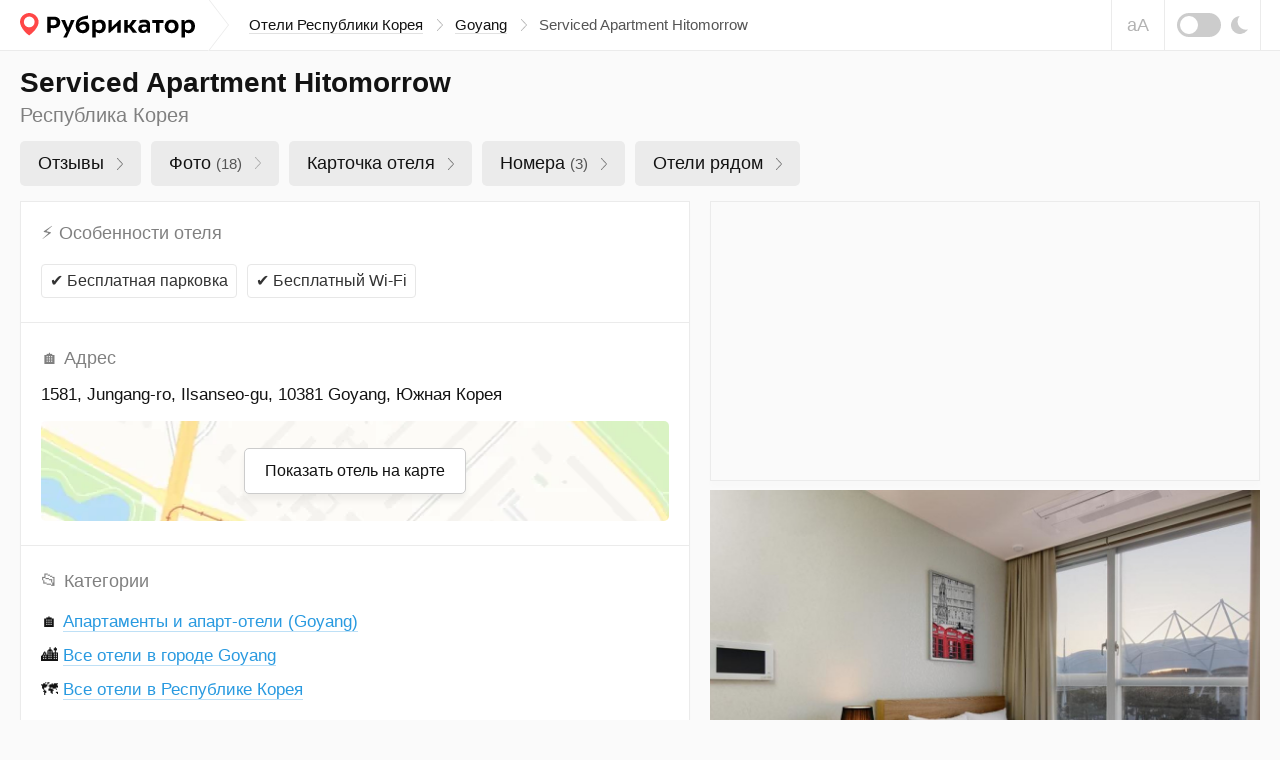

--- FILE ---
content_type: text/html; charset=UTF-8
request_url: https://rubrikator.org/hotels/south-korea/goyang/serviced-apartment-hitomorrow
body_size: 22307
content:
 <!DOCTYPE html>
<html prefix="og: http://ogp.me/ns#" lang="ru" dir="ltr" class="is-page-company">
<head>
<meta charset="UTF-8" />
<meta http-equiv="Content-Type" content="text/html; charset=utf-8" />
<meta name="viewport" content="width=device-width, initial-scale=1.0" />
<meta name="referrer" content="origin-when-cross-origin" />
<meta name="format-detection" content="telephone=no" />
<meta name="HandheldFriendly" content="true" />
<meta name="MobileOptimized" content="width" />
<meta name="msapplication-TileColor" content="#2d89ef" />
<meta name="theme-color" content="#ffffff" />
<title>Serviced Apartment Hitomorrow. Отзывы и 18 фото | Рубрикатор</title>
<meta name="description" content="Serviced Apartment Hitomorrow (Республика Корея) — только реальные отзывы и фото. Удобный поиск альтернатив, на сайте более 1 000 000 отелей. Напишите свой отзыв! Обновлено в Январе 2026" />
<link rel="dns-prefetch" href="https://mc.yandex.ru" />
<link rel="preconnect" href="https://mc.yandex.ru" />
<link rel="preload" as="script" href="https://mc.yandex.ru/metrika/watch.js" />
<link rel="dns-prefetch" href="https://www.googletagmanager.com" />
<link rel="preconnect" href="https://www.googletagmanager.com" />
<link rel="preload" as="script" href="https://www.googletagmanager.com/gtag/js?id=UA-61570770-1" />
<link rel="dns-prefetch" href="https://yandex.ru" />
<link rel="preconnect" href="https://yandex.ru" />
<link rel="dns-prefetch" href="https://yastatic.net" />
<link rel="preconnect" href="https://yastatic.net" />
<link rel="dns-prefetch" href="https://an.yandex.ru" />
<link rel="preconnect" href="https://an.yandex.ru" />
<script>window.yaContextCb=window.yaContextCb||[]</script>
<script>function fixRsyaHeigt(el_id,px)
{var el =document.getElementById(el_id);if (typeof px =='number')
{el.style.minHeight =px + 'px';return true;}
return false;}
</script>
<link rel="preload" as="style" href="/css/app.min.css?v=1760840756" />
<script>window.page ={};window.page.static_version ='1760840756';window.page.static_cdn ='';window.page.ugc_cdn ='https://rbkt.org/uploads';</script>
<style>.uppy-FileInput-input{visibility:hidden;}</style>
<link rel="apple-touch-icon" sizes="180x180" href="/apple-touch-icon.png" />
<link rel="icon" type="image/png" sizes="32x32" href="/favicon-32x32.png" />
<link rel="icon" type="image/png" sizes="16x16" href="/favicon-16x16.png" />
<link rel="manifest" href="/site.webmanifest" />
<link rel="mask-icon" href="/safari-pinned-tab.svg" color="#5bbad5" />
<meta property="twitter:card" content="summary_large_image" />
<meta property="twitter:site" content="@rbktor" />
<meta property="twitter:domain" content="rubrikator.org" />
<meta property="og:title" content="Serviced Apartment Hitomorrow. Отзывы и 18 фото | Рубрикатор" />
<meta property="og:description" content="Коллекционируем отзывы об этом отеле" />
<meta property="og:site_name" content="Rubrikator.org" />
<meta property="og:url" content="https://rubrikator.org/hotels/south-korea/goyang/serviced-apartment-hitomorrow" />
<meta property="og:image" content="https://rubrikator.org/og/eyJ0IjoiaCIsInMiOjI1OTY2NSwiaCI6IjVEQmJiYSJ9.jpg" />
<meta property="og:image:width" content="1500" />
<meta property="og:image:height" content="765" />
<meta property="og:type" content="website" />
<meta property="og:locale" content="ru_RU" />
<link rel="dns-prefetch" href="https://rbkt.org" />
<link rel="preconnect" href="https://rbkt.org" />
<link rel="preload" as="script" href="/js/app.standart.min.js?v=1760840756" />
<link rel="preload" as="script" href="/js/company.js?v=1760840756" />
<style>.icon-arrow-right{width:6px;height:12px}.icon-close{width:16px;height:16px}.icon-moon{width:17px;height:18px}.icon-signin{width:18px;height:18px}html{line-height:1.15;-ms-text-size-adjust:100%;-webkit-text-size-adjust:100%}body{margin:0}header,nav{display:block}main{display:block}a{background-color:transparent;-webkit-text-decoration-skip:objects}svg:not(:root){overflow:hidden}button{font-family:sans-serif;font-size:100%;line-height:1.15;margin:0}button{overflow:visible}button{text-transform:none}button{-webkit-appearance:button}button::-moz-focus-inner{border-style:none;padding:0}button:-moz-focusring{outline:1px dotted ButtonText}::-webkit-file-upload-button{-webkit-appearance:button;font:inherit}:focus{outline:0;z-index:1000}body{font:400 1.6rem/1.38 Arial,Helvetica,sans-serif}a{text-decoration:underline;color:#003771}[class^=icon-]{display:inline-block;vertical-align:middle;position:relative;fill:currentColor;fill-rule:evenodd}.header__breadcrumbs-link{text-decoration:none}.header__breadcrumbs-link{border-bottom:1px solid transparent}.header__breadcrumbs-link{color:#131313;border-color:rgba(179,179,179,.4)}.ui-modal{position:relative;display:block;background:#fff;border:1px solid #ebebeb;box-shadow:0 4px 10px rgba(0,0,0,.1);padding:30px;overflow:hidden;width:400px;max-width:calc(100vw - 60px)}.ui-modal--fixed{position:fixed;bottom:20px;right:20px;z-index:1200;display:none}@media (max-width:575px){.ui-modal{padding:15px 20px}.ui-modal--fixed{bottom:0;right:0;left:0;width:100%;max-width:none}}.ui-modal__close{display:block;position:absolute;top:0;right:0;padding:0;background:0 0;border:1px solid transparent;color:#ccc;padding:14px;z-index:10}.ui-modal__close .icon-close{width:16px;height:16px;display:block}@-ms-viewport{width:device-width}html{box-sizing:border-box}*,::after,::before{box-sizing:inherit}.container-fluid{width:100%;margin-right:auto;margin-left:auto;padding-right:10px;padding-left:10px}html{font-size:62.5%}body,html{height:100%}body{background:#fafafa;color:#131313}.app{position:relative;min-height:100%;overflow:hidden;width:100%;min-width:320px}.container-fluid{max-width:1280px;padding:0 20px}.header{position:relative;z-index:2100;background:#fff;border-bottom:1px solid #ebebeb}.header__topbar{height:100%;height:50px;background:inherit}.header__topbar .container-fluid{display:-ms-flexbox;display:flex;-ms-flex-align:center;align-items:center;height:100%;background:inherit}.header__logo{position:relative;height:100%;display:-ms-flexbox;display:flex;-ms-flex-align:center;align-items:center;margin:0 auto 0 0;background:inherit;color:rgba(0,0,0,.64)}.header__logo a{color:inherit}.header__logo svg{display:block}.header__breadcrumbs{display:none}.header__breadcrumbs-menu{margin:0;padding:0;list-style:none;display:-ms-flexbox;display:flex;-ms-flex-align:center;align-items:center}.header__breadcrumbs-menu>li{position:relative;padding:0 20px 0 0;margin:0 12px 0 0}.header__breadcrumbs-menu>li:last-of-type{margin:0;padding:0}.header__breadcrumbs-menu>li:last-of-type .icon-arrow-right{display:none}.header__breadcrumbs-menu .icon-arrow-right{position:absolute;top:50%;right:0;width:6px;height:12px;margin:-6px 0 0}.header__control{position:relative;right:-20px;margin:0 0 0 auto;height:100%;display:-ms-flexbox;display:flex}.header__blind{display:none}.header__dark{display:none}.header__dark-toggle{width:44px;height:24px;border-radius:12px;background:#ccc;margin:0 10px 0 0;display:block;position:relative}.header__dark-toggle:after{content:'';display:block;position:absolute;top:50%;left:3px;width:18px;height:18px;background:#fff;border-radius:50%;margin:-9px 0 0}.header__signin{height:100%;border-left:1px solid #ebebeb;border-right:1px solid #ebebeb}.header__signin-btn{height:100%;display:-ms-flexbox;display:flex;-ms-flex-pack:center;justify-content:center;-ms-flex-align:center;align-items:center;padding:0 20px;font-size:1.5rem;line-height:1.13;text-align:center;color:#555;text-decoration:none}.header__signin-btn [class^=icon-]{margin:0 8px 0 0;color:#9b9b9b}.header__signin-btn u{text-decoration:none;border-bottom:1px solid rgba(179,179,179,.4)}.main{-ms-flex:1 1 auto;flex:1 1 auto;padding:0 0 30px}</style>
<script>window.page.type ='hotel';window.page.fp =0;window.page.id ='259665';window.page.mid ='';window.page.hash ='fdade569bab77f6d5868ae23ee9f25ca';window.page.name ='Serviced Apartment Hitomorrow';window.page.user_device ='computer';window.page.lat ='37.67636';window.page.lon ='126.745968';window.page.cat_id ='';window.page.city ='goyang';window.page.country ='south-korea';window.page.uploads_number =0;window.page.faxes_number =0;window.page.phones_number =0;window.page.branches_number =0;window.page.videos_number =0;window.page.reviews_limit =100;window.page.reviews_offset =0;window.page.total_pages =1;window.page.current_page =1;window.page.noautoload =false;window.page.not_show_ads_1 =1;window.page.not_show_ads_2 =false;window.page.yandex_maps_api ='https://api-maps.yandex.ru/2.1.79/?lang=ru_RU&apikey=d12adf55-06c9-4814-831d-b981e06d0f99';window.page.map_link ='/map?city=goyang&country=south-korea&center=37.67636,126.745968&from_id=259665&page_subtype=hotel&kv_array=bgAAANB7ImNjIjoiXHUwNDIwBgAgMzUGACE0MQwAEWYMABEzDAACEgARYgYAETgGABJhDAAQIAcAEjENABBlBgAYNEkA0GYiLCJjdCI6bnVsbH0-';window.page.suggestions_token ='e36246a169fd1131e98c47fc3c16a02848a05a6e';window.page.not_allow_reviews ='';window.page.not_show_nsfw_reviews ='';window.page.js_domain ='rubrikator.org';window.page.prices ={};window.page.prices.reviews =[];window.page.prices.reviews['7']=389;window.page.prices.reviews['14'] =689;window.page.prices.reviews['30'] =1289;window.page.prices.reviews['90'] =2989;window.page.b_link ='https://www.booking.com/hotel/kr/serviced-apartment-hitomorrow.ru.html?aid=2210047';</script>
<script>window.page.yparams ={url_country:"south-korea",url_city:"goyang",url_name:"serviced-apartment-hitomorrow",page_type:"hotel",page_country_ru:"Республика Корея",page_city_ru:"Goyang",page_name_ru:"Serviced Apartment Hitomorrow",org_id:"259665",page_url:"/hotels/south-korea/goyang/serviced-apartment-hitomorrow",page_country_city_category:{"Республика Корея":{"Goyang":["Serviced Apartment Hitomorrow"]}},page_hierarchy:{"south-korea":{"goyang":["serviced-apartment-hitomorrow"]}},not_show_ads:"1.0.0",not_allow_reviews:"0",not_allow_from_ru:"0",allow_html:"0"
};</script>
<script type="application/ld+json">
	{
		"@context": "https://schema.org",
		"@type": "Hotel",
				"image": [
					
				"https://rubrikator.org/og/eyJ0IjoiaCIsInMiOjI1OTY2NSwiaCI6IjVEQmJiYSJ9.jpg"
					],
				"@id": "https://rubrikator.org/hotels/south-korea/goyang/serviced-apartment-hitomorrow",
		"name": "Serviced Apartment Hitomorrow",
				"address": {
			"@type": "PostalAddress",
			"streetAddress": "1581, Jungang-ro, Ilsanseo-gu, 10381 Goyang, Южная Корея",
			"addressCountry": "KR"
		},
				"geo": {
			"@type": "GeoCoordinates",
			"latitude": 37.67636,
			"longitude": 126.745968,
			"addressCountry": "KR"
		},
				"url": "https://rubrikator.org/hotels/south-korea/goyang/serviced-apartment-hitomorrow"
	}
	</script>
<link rel="stylesheet" href="/css/app.min.css?v=1760840756" />
<link rel="canonical" href="https://rubrikator.org/hotels/south-korea/goyang/serviced-apartment-hitomorrow" />
</head>
<body>
<div class="app">
<header class="header">
<div class="header__topbar ">
<div class="container-fluid">
<div class="header__logo">
<a href="/" title="Рубрикатор (на главную страницу)">
<svg xmlns="http://www.w3.org/2000/svg" width="175" height="25" fill="none"><defs/><path fill="#FF4747" fill-rule="evenodd" d="M18.582 8.853c0 2.545-1.178 5.719-5.091 9.897-1.04 1.11-2.478 2.34-4.314 3.69-1.711-1.142-3.148-2.373-4.31-3.69C1.47 14.898 0 11.253 0 8.853 0 4.02 4.345 0 9.177 0s9.405 4.02 9.405 8.853z" clip-rule="evenodd"/><path fill="#fff" fill-rule="evenodd" d="M14.642 8.949a5.403 5.403 0 01-5.4 5.4 5.403 5.403 0 01-5.4-5.4 5.402 5.402 0 015.4-5.4 5.403 5.403 0 015.4 5.4z" clip-rule="evenodd"/><path fill="currentColor" fill-rule="evenodd" d="M59.033 10.736a5.94 5.94 0 014.865-2.343h.002c3.26 0 5.477 2.241 5.475 5.578 0 3.413-2.522 6.24-6.394 6.24-4.916 0-7.209-3.26-7.209-7.641 0-6.724 4.027-8.788 12.33-10.214v3.337c-.469.083-.975.155-1.5.23-3.156.446-7.002.991-7.569 4.813zM33.614 15.17c-.939.014-1.877-.062-2.801-.229h-.002v4.838h-3.439V3.68h6.344c4.738 0 6.496 2.6 6.496 5.707 0 4.229-3.26 5.782-6.598 5.782zm-.101-8.484h-2.701v5.426c.767.114 1.542.165 2.318.153 1.987 0 3.49-.79 3.49-2.955 0-1.452-.637-2.624-3.107-2.624zM46.756 24.62l.001-.003h.002l-.003.003zm.001-.003h-3.565l3.311-6.138-5.298-11.385h3.872l2.98 7.718 2.853-7.718h3.693l-7.846 17.523zm15.945-7.436c-2.038 0-3.438-1.426-3.438-3.871a4.614 4.614 0 013.667-1.934c1.733 0 3.006 1.12 3.006 2.903.001 1.653-1.4 2.902-3.235 2.902zm16.812 3.031a4.726 4.726 0 01-3.668-1.579v5.986H72.33V7.095h3.032l.153 1.987a4.69 4.69 0 014.355-2.42c4.048 0 5.935 2.904 5.935 6.521 0 3.717-2.241 7.028-6.291 7.028zm-.46-2.98a4.734 4.734 0 01-3.236-1.07v-5.4a5.091 5.091 0 013.235-1.171c2.19 0 3.16 1.553 3.16 3.668.002 2.14-.915 3.946-3.157 3.973h-.003zm20.3-10.138H100.658v12.685h-3.286v-7.132l-7.494 7.132H88.58V7.093h3.286v7.133l7.489-7.133zm4.969 12.685h3.512v-5.043h1.223l3.77 5.043h4.33l-5.193-6.546 4.738-6.139h-4.204l-3.54 5.017h-1.121V7.093h-3.515v12.685zm25.752-7.921v7.921l-.001-.002h-2.522l-.33-1.757c-1.223 1.554-2.598 2.038-4.865 2.038-2.7 0-4.178-2.038-4.178-4.203 0-3.235 2.547-4.458 5.452-4.458a9.53 9.53 0 013.082.484v-.458c0-1.578-1.35-1.934-2.573-1.934a10.336 10.336 0 00-4.585.968V7.399a16.613 16.613 0 015.069-.739c3.031 0 5.451 1.223 5.451 5.197zm-3.363 3.897a3.617 3.617 0 01-3.057 1.732c-1.248 0-1.962-.739-1.962-1.707 0-1.4.866-2.063 2.701-2.063a4.343 4.343 0 012.318.586v1.452zm5.424-8.66h11.259v2.852h-3.872v9.832h-3.515V9.946h-3.872V7.093zm19.488 13.117c4.355 0 6.927-2.98 6.927-6.852 0-3.49-2.242-6.698-6.928-6.698-4.331 0-6.903 2.955-6.903 6.852.001 3.514 2.268 6.647 6.904 6.698zm3.335-6.673c0-2.04-.968-3.974-3.336-3.974l.001-.001c-2.496 0-3.286 1.988-3.287 3.745 0 2.066.942 4 3.286 4 2.521 0 3.336-1.987 3.336-3.77zm10.036 5.094a4.726 4.726 0 003.668 1.58c4.05 0 6.292-3.312 6.292-7.029 0-3.617-1.887-6.52-5.936-6.52a4.687 4.687 0 00-4.355 2.42l-.153-1.988h-3.031v17.523h3.515v-5.986zm-.028-2.47a4.736 4.736 0 003.235 1.07h.004c2.241-.028 3.158-1.835 3.157-3.974 0-2.115-.97-3.668-3.161-3.668a5.093 5.093 0 00-3.235 1.171v5.4z" clip-rule="evenodd"/></svg> </a>
</div>
<nav class="header__breadcrumbs">
<ul class="header__breadcrumbs-menu" itemscope itemtype="https://schema.org/BreadcrumbList">
<li itemprop="itemListElement" itemscope itemtype="https://schema.org/ListItem">
<a itemprop="item" class="header__breadcrumbs-link" href="https://rubrikator.org/hotels/south-korea" title="Республика Корея"><span itemprop="name">Отели Республики Корея</span></a>
<svg class="icon-arrow-right" aria-hidden="true">
<use xlink:href="/sprites/sprite_mini.svg#icon-arrow-right"></use>
</svg>
<meta itemprop="position" content="1">
</li>
<li itemprop="itemListElement" itemscope itemtype="https://schema.org/ListItem">
<a itemprop="item" class="header__breadcrumbs-link" href="https://rubrikator.org/hotels/south-korea/goyang" title="Отели в городе Goyang"><span itemprop="name">Goyang</span></a>
<svg class="icon-arrow-right" aria-hidden="true">
<use xlink:href="/sprites/sprite_mini.svg#icon-arrow-right"></use>
</svg>
<meta itemprop="position" content="2">
</li>
<li class="current">
Serviced Apartment Hitomorrow
</li>
</ul>
</nav>
<div class="header__control">
<button class="header__blind js-theme-blind js-tooltip" title="Версия для слабовидящих">аА</button>
<button class="header__dark js-theme-dark js-tooltip" title="Ночная тема"><span class="header__dark-toggle"></span>
<svg class="icon-moon" aria-hidden="true">
<use xlink:href="/sprites/sprite_mini.svg#icon-moon"></use>
</svg>
</button>
</div>
<div class="header__offcanvas js-offcanvas">
<button class="header__offcanvas-btn js-offcanvas-btn is-md-hidden">
<span></span><span></span><span></span>
</button>
<div class="header__offcanvas-dropdown js-offcanvas-dropdown">
<button class="header__offcanvas-close js-offcanvas-close">
<svg class="icon-close" aria-hidden="true">
<use xlink:href="/sprites/sprite_mini.svg#icon-close"></use>
</svg>
</button>
<div class="header__offcanvas-user">
&nbsp;
</div>
<div class="header__offcanvas-breadcrumbs">
<ul class="header__offcanvas-breadcrumbs-menu">
<li>
<a class="header__offcanvas-breadcrumbs-link" href="/hotels/south-korea" title="Республика Корея">Отели Республики Корея</a>
<svg class="icon-arrow-right" aria-hidden="true">
<use xlink:href="/sprites/sprite_mini.svg#icon-arrow-right"></use>
</svg>
</li>
<li>
<a class="header__offcanvas-breadcrumbs-link" href="/hotels/south-korea/goyang" title="Отели в городе Goyang">Goyang</a>
<svg class="icon-arrow-right" aria-hidden="true">
<use xlink:href="/sprites/sprite_mini.svg#icon-arrow-right"></use>
</svg>
</li>
<li class="current">
Serviced Apartment Hitomorrow
</li>
</ul>
</div>
<div class="header__offcanvas-themes">
<button class="header__offcanvas-dark js-theme-dark">
<span class="header__offcanvas-dark-toggle"></span>Ночная тема
</button>
<button class="header__offcanvas-blind js-theme-blind">
<span class="header__offcanvas-blind-icon">аА</span>Версия для слабовидящих
</button>
<a class="header__offcanvas-search" href="/search" title="Поиск">
Поиск по сайту
</a>
<button class="header__offcanvas-report modal__opener" data-modal="modal-report">
Связаться с нами
</button>
</div>
</div>
</div>
</div>
</div>
</header>
<main class="main" id="main" itemscope itemtype="https://schema.org/Hotel">
<meta itemprop="image" content="https://rubrikator.org/og/eyJ0IjoiaCIsInMiOjI1OTY2NSwiaCI6IjVEQmJiYSJ9.jpg" />
<link class="hidden" itemprop="url" href="https://rubrikator.org/hotels/south-korea/goyang/serviced-apartment-hitomorrow" content="https://rubrikator.org/hotels/south-korea/goyang/serviced-apartment-hitomorrow" />
<div class="l l--hotel">
<button class="scrolltop js-scrolltop no-show bottom0" id="scrolltop" aria-label="Прокрутить вверх">
<svg class="icon-scrolltop" aria-hidden="true">
<use xlink:href="/sprites/sprite_mini.svg#icon-scrolltop"></use>
</svg>
</button>
<div class="l__head" role="banner">
<div class="container-fluid">
<h1 class="l__heading" itemprop="name">Serviced Apartment Hitomorrow</h1>
<p class="l__text">Республика Корея</p>
<div class="l__taglist" role="navigation">
<div class="ui-taglist">
<ul class="ui-taglist__menu">
<li>
<a class="company__taglist-link" href="#el-reviews">Отзывы
<span class="company__taglist-arrow">
<svg class="icon-nav-arrow" aria-hidden="true">
<use xlink:href="/sprites/sprite_mini.svg#icon-nav-arrow"></use>
</svg>
</span>
</a>
</li>
<li>
<a class="company__taglist-link" href="#el-photos">Фото
<mark>(18)</mark>
<span class="ui-taglist__arrow">
<svg class="icon-nav-arrow" aria-hidden="true">
<use xlink:href="/sprites/sprite_mini.svg#icon-nav-arrow"></use>
</svg>
</span>
</a>
</li>
<li>
<a class="company__taglist-link" href="#el-info">Карточка отеля
<span class="company__taglist-arrow">
<svg class="icon-nav-arrow" aria-hidden="true">
<use xlink:href="/sprites/sprite_mini.svg#icon-nav-arrow"></use>
</svg>
</span>
</a>
</li>
<li>
<a class="company__taglist-link" href="#el-rooms" id="el-directions-button">Номера
<mark>(3)</mark>
<span class="company__taglist-arrow">
<svg class="icon-nav-arrow" aria-hidden="true">
<use xlink:href="/sprites/sprite_mini.svg#icon-nav-arrow"></use>
</svg>
</span>
</a>
</li>
<li>
<a class="company__taglist-link" href="#el-nearby">Отели рядом
<span class="company__taglist-arrow">
<svg class="icon-nav-arrow" aria-hidden="true">
<use xlink:href="/sprites/sprite_mini.svg#icon-nav-arrow"></use>
</svg></span>
</a>
</li>
</ul>
</div>
</div>
</div>
</div>
<div class="l__body">
<div class="container-fluid">
<div class="l__wrapper js-sticky-container">
<div class="l__sidebar">
<div class="panel mb10 is-md-visible">
<div class="panel__container mh280 a-bg a-border overflow-hidden" id="a-side-1">
<div class="panel__banner panel__banner-336">
<div id="yandex_rtb_R-A-186886-29"></div>
<script>if (window.matchMedia("(min-width: 768px)").matches) {window.yaContextCb.push(() =>{Ya.Context.AdvManager.render({renderTo:'yandex_rtb_R-A-186886-29',blockId:'R-A-186886-29',onRender:function() {fixRsyaHeigt('a-side-1',64);}
})
})
}
</script>
</div>
</div>
</div>
<div class="panel" id="el-photos">
<div class="panel__pictures">
<ul class="panel__pictures-list" id="hotel-photos">
<li>
<meta itemprop="image" content="https://rbkt.org/b/de/30/94/de30948ff3dc3ba231b7e6e90d019a85.jpg" />
<a class="panel__pictures-item" href="https://rbkt.org/b/de/30/94/de30948ff3dc3ba231b7e6e90d019a85.jpg" data-photoswipe-id="0" data-photoswipe>
<img loading="lazy" class="himg" src="https://rbkt.org/b/de/30/94/de30948ff3dc3ba231b7e6e90d019a85.jpg" alt="" />
</a>
</li>
<li>
<meta itemprop="image" content="https://rbkt.org/b/b3/8a/64/b38a647020f4fc8586f61721c12466e3.jpg" />
<a class="panel__pictures-item" href="https://rbkt.org/b/b3/8a/64/b38a647020f4fc8586f61721c12466e3.jpg" data-photoswipe-id="1" data-photoswipe>
<img loading="lazy" class="himg" src="https://rbkt.org/b/b3/8a/64/b38a647020f4fc8586f61721c12466e3.jpg" alt="" />
</a>
</li>
<li>
<meta itemprop="image" content="https://rbkt.org/b/62/da/df/62dadf102328fc53120454762d7016ee.jpg" />
<a class="panel__pictures-item" href="https://rbkt.org/b/62/da/df/62dadf102328fc53120454762d7016ee.jpg" data-photoswipe-id="2" data-photoswipe>
<img loading="lazy" class="himg" src="https://rbkt.org/b/62/da/df/62dadf102328fc53120454762d7016ee.jpg" alt="" />
</a>
</li>
<li>
<meta itemprop="image" content="https://rbkt.org/b/21/83/18/218318deed6a6fbfca9f2a8f00f30c49.jpg" />
<a class="panel__pictures-item" href="https://rbkt.org/b/21/83/18/218318deed6a6fbfca9f2a8f00f30c49.jpg" data-photoswipe-id="3" data-photoswipe>
<img loading="lazy" class="himg" src="https://rbkt.org/b/21/83/18/218318deed6a6fbfca9f2a8f00f30c49.jpg" alt="" />
</a>
</li>
<li>
<meta itemprop="image" content="https://rbkt.org/b/47/9e/c8/479ec8ac256e4fded716e6fb8f8b4a3f.jpg" />
<a class="panel__pictures-item" href="https://rbkt.org/b/47/9e/c8/479ec8ac256e4fded716e6fb8f8b4a3f.jpg" data-photoswipe-id="4" data-photoswipe>
<img loading="lazy" class="himg" src="https://rbkt.org/b/47/9e/c8/479ec8ac256e4fded716e6fb8f8b4a3f.jpg" alt="" />
</a>
</li>
<li>
<meta itemprop="image" content="https://rbkt.org/b/ee/9e/5a/ee9e5a6f22add259858523515df71952.jpg" />
<a class="panel__pictures-item" href="https://rbkt.org/b/ee/9e/5a/ee9e5a6f22add259858523515df71952.jpg" data-photoswipe-id="5" data-photoswipe>
<img loading="lazy" class="himg" src="https://rbkt.org/b/ee/9e/5a/ee9e5a6f22add259858523515df71952.jpg" alt="" />
</a>
</li>
<li>
<meta itemprop="image" content="https://rbkt.org/b/ba/d0/89/bad089e10e8b68e07af995ec38aabadf.jpg" />
<a class="panel__pictures-item" href="https://rbkt.org/b/ba/d0/89/bad089e10e8b68e07af995ec38aabadf.jpg" data-photoswipe-id="6" data-photoswipe>
<img loading="lazy" class="himg" src="https://rbkt.org/b/ba/d0/89/bad089e10e8b68e07af995ec38aabadf.jpg" alt="" />
</a>
</li>
</ul>
<div class="panel__pictures-control">
<button class="panel__pictures-btn" id="load-more-photos">
<span class="panel__pictures-btn-text">
📷&nbsp;Показать все фотографии
</span>
<span class="panel__pictures-btn-count is-xs-visible">
18
</span>
<svg class="icon-arrow-down" aria-hidden="true">
<use xlink:href="/sprites/sprite_mini.svg#icon-arrow-down"></use>
</svg>
</button>
</div>
</div>
<div class="menu-top-rek mb15 is-xs-hidden" id="menu-top-rek">
<div id="yandex_rtb_R-A-186886-39"></div>
<script>if (window.matchMedia("(max-width: 768px)").matches)
{window.yaContextCb.push(()=>{Ya.Context.AdvManager.render({renderTo:'yandex_rtb_R-A-186886-39',blockId:'R-A-186886-39',onRender:function() {fixRsyaHeigt('menu-top-rek',50);}
})
})
}
</script>
</div>
</div>
<div class="panel js-sticky is-md-visible">
<div class="panel__container a-bg a-border overflow-hidden">
<div class="panel__banner mh280 panel__banner-336" id="a-side-2">
<div id="yandex_rtb_R-A-186886-30"></div>
<script>if (window.matchMedia("(min-width: 768px)").matches) {window.yaContextCb.push(() =>{Ya.Context.AdvManager.render({renderTo:'yandex_rtb_R-A-186886-30',blockId:'R-A-186886-30',onRender:function() {fixRsyaHeigt('a-side-2',64);if (window.requestIdleCallback)
{requestIdleCallback(function () {recalc_sticky_ads()
});}
else
{setTimeout(function () {recalc_sticky_ads()
},750);}
}
})
})
}
</script>
</div>
</div>
</div>
</div>
<div class="l__content">
<div class="panel" id="el-info">
<div class="panel__container">
<div class="panel__body">
<div class="panel__info">
<ul class="panel__info-list">
<li>
<dl class="panel__info-dl">
<dt><span class="nsb" aria-hidden="true">⚡&nbsp;</span>Особенности отеля</dt>
<dd>
<div class="panel__badges">
<span class="ui-badge ui-badge--34 ui-badge--air">
<span class="nsb" aria-hidden="true">✔️&nbsp;</span>Бесплатная парковка
</span>
<span class="ui-badge ui-badge--34 ui-badge--air">
<span class="nsb" aria-hidden="true">✔️&nbsp;</span>Бесплатный Wi-Fi
</span>
</div>
</dd>
</dl>
</li>
<li>
<dl class="panel__info-dl">
<dt><span class="nsb" aria-hidden="true">🏠&nbsp;Адрес</span></dt>
<dd>
<address class="panel__address">
<p class="panel__address-location">
<span class="dark-text" itemprop="address">1581, Jungang-ro, Ilsanseo-gu, 10381 Goyang, Южная Корея</span>
</p>
</address>
<div class="panel__map panel__map--collapsed panel__map--h230 places_map_parent">
<span class="hidden" itemprop="geo" itemscope itemtype="https://schema.org/GeoCoordinates">
<meta itemprop="latitude" content="37.67636" />
<meta itemprop="longitude" content="126.745968" />
<meta itemprop="addressCountry" content="KR" />
</span>
<a href="/map?city=goyang&amp;country=south-korea&amp;center=37.67636,126.745968&amp;from_id=259665&amp;page_subtype=hotel&amp;kv_array=bgAAANB7ImNjIjoiXHUwNDIwBgAgMzUGACE0MQwAEWYMABEzDAACEgARYgYAETgGABJhDAAQIAcAEjENABBlBgAYNEkA0GYiLCJjdCI6bnVsbH0-" target="_blank" class="panel__map-btn places_map_parent">
Показать отель на карте
</a>
<div class="panel__map-container" id="hotel_map"></div>
</div>
</dd>
</dl>
</li>
<li>
<dl class="panel__info-dl">
<dt><span class="nsb" aria-hidden="true">📂&nbsp;</span>Категории</dt>
<dd>
<div class="panel__site">
<ul class="panel__product-table-list">
<li>
🏠
<a class="ui-link ui-link--underline ui-link--blue" title="Апартаменты и апарт-отели (Goyang)" href="/hotels/south-korea/goyang/apart_type">
Апартаменты и апарт-отели (Goyang)
</a>
</li>
<li>
🏙️
<a class="ui-link ui-link--underline ui-link--blue" title="Все отели в городе Goyang" href="/hotels/south-korea/goyang">
Все отели в городе Goyang
</a>
</li>
<li>
🗺️
<a class="ui-link ui-link--underline ui-link--blue" title="Все отели в Республике Корея" href="/hotels/south-korea">
Все отели в Республике Корея
</a>
</li>
</ul>
</div>
</dd>
</dl>
</li>
<li>
<dl class="panel__info-dl">
<dt><span class="nsb" aria-hidden="true">💳&nbsp;</span>Забронировать</dt>
<dd>
<div class="panel__site">
<a class="ui-link ui-link--blue" href="https://www.booking.com/hotel/kr/serviced-apartment-hitomorrow.ru.html?aid=2210047" rel="noopener nofollow" target="_blank">
<img src="/images/img-booking.png" alt="">
<u>Booking.com</u>
</a>
</div>
</dd>
</dl>
</li>
</ul>
</div>
</div>
</div>
</div>
<div class="panel">
<div class="panel__buttons">
<div class="row">
<div class="col-12 col-md-6">
<button class="btn btn--50 btn--green top-reply">
<svg class="icon-plus" aria-hidden="true">
<use xlink:href="/sprites/sprite_mini.svg#icon-plus"></use>
</svg>Оставить отзыв
</button>
</div>
<div class="col-12 col-md-6">
<button class="btn btn--50 btn-force-small btn--blue go-booking">
<svg class="icon-arrow-price" aria-hidden="true">
<use xlink:href="/sprites/sprite_mini.svg#icon-arrow-price"></use>
</svg><span class="is-xl-visible">Проверить стоимость</span><span class="is-xl-hidden">Узнать цену отеля</span>
</button>
</div>
</div>
</div>
</div>
<section class="panel is-md-hidden">
<div class="panel__container overflow-hidden">
<div class="panel__cities mh200 a-border padding0" id="a-between">
<div id="yandex_rtb_R-A-186886-31"></div>
<script>if (window.matchMedia("(max-width: 767px)").matches)
{window.yaContextCb.push(()=>{Ya.Context.AdvManager.render({renderTo:'yandex_rtb_R-A-186886-31',blockId:'R-A-186886-31',onRender:function() {fixRsyaHeigt('a-between',64);}
})
})
}
</script>
</div>
</div>
</section>
<div class="panel">
<div class="panel__container">
<div class="panel__edit">
Комплекс апартаментов с обслуживанием Hitomorrow расположен в городе Гоян, в 800 м от выставочного центра KINTEX и в 1,5 км от аквапарка One Mount. К услугам гостей бесплатный Wi-Fi и кондиционер.В числе удобств телевизор с плоским экраном и кухня с духовкой, микроволновой печью, холодильником, плитой и чайником. Собственная ванная комната укомплектована тапочками. Гостям предоставляется постельное белье.На территории работает ресторан.Расстояние от апартаментов с обслуживанием Hitomorrow до аквапарка Aqua Planet Ilsan составляет 1,6 км. Расстояние до международного аэропорта Кимпхо составляет 14 км.
</div>
</div>
</div>
<div class="panel" id="el-uploads">
<div class="panel__description">
<svg class="icon-description" aria-hidden="true">
<use xlink:href="/sprites/sprite_mini.svg#icon-art"></use>
</svg>
<button class="btn btn--36 btn--grey upload-photo">
<svg class="icon-plus-small" aria-hidden="true">
<use xlink:href="/sprites/sprite_mini.svg#icon-plus-small"></use>
</svg>Добавить фото
</button>
</div>
</div>
<div class="panel">
<h2 class="panel__title-outer"><span class="nsb" aria-hidden="true">🛎️&nbsp;</span>Услуги в отеле</h2>
<div class="panel__container">
<div class="panel__body">
<div class="ui-accordion ui-accordion--border js-accordion">
<div class="ui-accordion__item js-accordion-item is-open">
<button class="ui-accordion__btn js-accordion-btn">
<span class="ui-accordion__arrow">
<svg class="icon-accordion-arrow" aria-hidden="true">
<use xlink:href="/sprites/sprite_mini.svg#icon-accordion-arrow"></use>
</svg>
</span>
Домашние животные
</button>
<div class="ui-accordion__content js-accordion-content" style="display: block;">
<div class="ui-accordion__content-in">
<div class="panel__services">
<ul class="panel__services-list">
<li>
<span class="panel__services-text dark-text"><span class="nsb" aria-hidden="true">✔️&nbsp;</span>Размещение домашних животных не допускается</span>
</li>
</ul>
</div>
</div>
</div>
</div>
<div class="ui-accordion__item js-accordion-item ">
<button class="ui-accordion__btn js-accordion-btn">
<span class="ui-accordion__arrow">
<svg class="icon-accordion-arrow" aria-hidden="true">
<use xlink:href="/sprites/sprite_mini.svg#icon-accordion-arrow"></use>
</svg>
</span>
Интернет
</button>
<div class="ui-accordion__content js-accordion-content">
<div class="ui-accordion__content-in">
<div class="panel__services">
<ul class="panel__services-list">
<li>
<span class="panel__services-text dark-text"><span class="nsb" aria-hidden="true">✔️&nbsp;</span>Wi-Fi предоставляется в номерах отеля бесплатно</span>
<span class="panel__services-free">Бесплатно</span>
</li>
</ul>
</div>
</div>
</div>
</div>
<div class="ui-accordion__item js-accordion-item ">
<button class="ui-accordion__btn js-accordion-btn">
<span class="ui-accordion__arrow">
<svg class="icon-accordion-arrow" aria-hidden="true">
<use xlink:href="/sprites/sprite_mini.svg#icon-accordion-arrow"></use>
</svg>
</span>
Парковка
</button>
<div class="ui-accordion__content js-accordion-content">
<div class="ui-accordion__content-in">
<div class="panel__services">
<ul class="panel__services-list">
<li>
<span class="panel__services-text dark-text"><span class="nsb" aria-hidden="true">✔️&nbsp;</span>Бесплатная Общественная парковка на месте (предварительный заказ не требуется)</span>
<span class="panel__services-free">Бесплатно</span>
</li>
</ul>
</div>
</div>
</div>
</div>
<div class="ui-accordion__item js-accordion-item ">
<button class="ui-accordion__btn js-accordion-btn">
<span class="ui-accordion__arrow">
<svg class="icon-accordion-arrow" aria-hidden="true">
<use xlink:href="/sprites/sprite_mini.svg#icon-accordion-arrow"></use>
</svg>
</span>
Персонал говорит
</button>
<div class="ui-accordion__content js-accordion-content">
<div class="ui-accordion__content-in">
<div class="panel__services">
<ul class="panel__services-list">
<li>
<span class="panel__services-text dark-text"><span class="nsb" aria-hidden="true">✔️&nbsp;</span>на корейском</span>
</li>
<li>
<span class="panel__services-text dark-text"><span class="nsb" aria-hidden="true">✔️&nbsp;</span>на английском</span>
</li>
</ul>
</div>
</div>
</div>
</div>
<div class="ui-accordion__item js-accordion-item ">
<button class="ui-accordion__btn js-accordion-btn">
<span class="ui-accordion__arrow">
<svg class="icon-accordion-arrow" aria-hidden="true">
<use xlink:href="/sprites/sprite_mini.svg#icon-accordion-arrow"></use>
</svg>
</span>
Питание и напитки
</button>
<div class="ui-accordion__content js-accordion-content">
<div class="ui-accordion__content-in">
<div class="panel__services">
<ul class="panel__services-list">
<li>
<span class="panel__services-text dark-text"><span class="nsb" aria-hidden="true">✔️&nbsp;</span>Ресторан («шведский стол»)</span>
</li>
<li>
<span class="panel__services-text dark-text"><span class="nsb" aria-hidden="true">✔️&nbsp;</span>Ресторан</span>
</li>
</ul>
</div>
</div>
</div>
</div>
<div class="ui-accordion__item js-accordion-item ">
<button class="ui-accordion__btn js-accordion-btn">
<span class="ui-accordion__arrow">
<svg class="icon-accordion-arrow" aria-hidden="true">
<use xlink:href="/sprites/sprite_mini.svg#icon-accordion-arrow"></use>
</svg>
</span>
Разное
</button>
<div class="ui-accordion__content js-accordion-content">
<div class="ui-accordion__content-in">
<div class="panel__services">
<ul class="panel__services-list">
<li>
<span class="panel__services-text dark-text"><span class="nsb" aria-hidden="true">✔️&nbsp;</span>Кондиционер</span>
</li>
<li>
<span class="panel__services-text dark-text"><span class="nsb" aria-hidden="true">✔️&nbsp;</span>Курение на всей территории запрещено</span>
</li>
<li>
<span class="panel__services-text dark-text"><span class="nsb" aria-hidden="true">✔️&nbsp;</span>Отопление</span>
</li>
<li>
<span class="panel__services-text dark-text"><span class="nsb" aria-hidden="true">✔️&nbsp;</span>Лифт</span>
</li>
<li>
<span class="panel__services-text dark-text"><span class="nsb" aria-hidden="true">✔️&nbsp;</span>Номера для некурящих</span>
</li>
</ul>
</div>
</div>
</div>
</div>
<div class="ui-accordion__item js-accordion-item ">
<button class="ui-accordion__btn js-accordion-btn">
<span class="ui-accordion__arrow">
<svg class="icon-accordion-arrow" aria-hidden="true">
<use xlink:href="/sprites/sprite_mini.svg#icon-accordion-arrow"></use>
</svg>
</span>
Услуги уборки
</button>
<div class="ui-accordion__content js-accordion-content">
<div class="ui-accordion__content-in">
<div class="panel__services">
<ul class="panel__services-list">
<li>
<span class="panel__services-text dark-text"><span class="nsb" aria-hidden="true">✔️&nbsp;</span>Химчистка</span>
<span class="panel__services-paid">Платно</span>
</li>
<li>
<span class="panel__services-text dark-text"><span class="nsb" aria-hidden="true">✔️&nbsp;</span>Прачечная</span>
<span class="panel__services-paid">Платно</span>
</li>
</ul>
</div>
</div>
</div>
</div>
</div>
</div>
</div>
</div>
<div class="panel" id="el-rooms">
<h2 class="panel__title-outer"><span class="nsb" aria-hidden="true">🏨&nbsp;</span>Номера</h2>
<div class="panel__container">
<div class="panel__body">
<div class="ui-accordion ui-accordion--wrap ui-accordion--border js-accordion">
<div class="ui-accordion__item js-accordion-item is-open">
<button class="ui-accordion__btn js-accordion-btn">
<span class="ui-accordion__people">2 x
<svg class="icon-men" aria-hidden="true">
<use xlink:href="/sprites/sprite_mini.svg#icon-men"></use>
</svg>
</span>
<span class="ui-accordion__arrow">
<svg class="icon-accordion-arrow" aria-hidden="true">
<use xlink:href="/sprites/sprite_mini.svg#icon-accordion-arrow"></use>
</svg>
</span>
<span class="ui-accordion__room">Номер-студио Делюкс</span>
</button>
<div class="ui-accordion__content js-accordion-content" style="display: block;">
<div class="ui-accordion__content-in">
<div class="panel__room">
<div class="panel__room-desc">
<table>
<tr>
<th>Вмещает</th>
<td>
<span class="panel__room-badge">
<svg class="icon-people nsb" aria-hidden="true">
<use xlink:href="/sprites/sprite_mini.svg#icon-people"></use>
</svg>
2 человек
</span>
</td>
</tr>
<tr>
<th>Площадь номера</th>
<td>
<span class="panel__room-badge">
<svg class="icon-people" aria-hidden="true">
<use xlink:href="/sprites/sprite_mini.svg#icon-people"></use>
</svg>
37 м²
</span>
</td>
</tr>
<tr>
<th>Кровати</th>
<td>
<div class="panel__room-badge">
<svg class="icon-people" aria-hidden="true">
<use xlink:href="/sprites/sprite_mini.svg#icon-people"></use>
</svg>
1 двуспальная кровать
</div>
</td>
</tr>
</table>
<p>
Этот номер-студио с диваном оснащен кондиционером и электрическим чайником
</p>
<strong>
Услуги и удобства в этом номере:
</strong>
<ul>
<li>Душ</li>
<li>Телевизор</li>
<li>Кондиционер</li>
<li>Фен</li>
<li>Холодильник</li>
<li>Рабочий стол</li>
<li>Бесплатные туалетные принадлежности</li>
<li>Туалет</li>
<li>Микроволновая печь</li>
<li>Стиральная машина</li>
<li>Ванная комната</li>
<li>Отопление</li>
<li>Гардеробная</li>
<li>Тапочки</li>
<li>Кухня</li>
<li>Телевизор с плоским экраном</li>
<li>Отдельный вход</li>
<li>Диван</li>
<li>Звукоизоляция</li>
<li>Электрический чайник</li>
<li>Кухонные принадлежности</li>
<li>Полотенца/Постельное белье за дополнительную плату</li>
<li>Шкаф/гардероб</li>
<li>Духовка</li>
<li>Плита</li>
<li>Чистящие средства</li>
<li>Полотенца</li>
<li>Белье</li>
<li>Обеденный стол</li>
<li>Вешалка для одежды</li>
<li>Сушилка для одежды</li>
<li>Туалетная бумага</li>
<li>Бутылка воды</li>
<li>Зубная щетка</li>
<li>Шампунь</li>
<li>Мыло</li>
<li>Розетка около кровати</li>
</ul>
</div>
<div class="panel__room-gallery">
<div class="gallery hotels__carousel-wrap js-gallery">
<div class="gallery__slides swiper">
<div class="swiper-wrapper">
<div class="swiper-slide">
<span class="gallery__slides-item" style="width: 586px">
<img src="https://rbkt.org/b/21/83/18/218318deed6a6fbfca9f2a8f00f30c49.jpg" alt="">
</span>
</div>
<div class="swiper-slide">
<span class="gallery__slides-item" style="width: 586px">
<img src="https://rbkt.org/b/de/30/94/de30948ff3dc3ba231b7e6e90d019a85.jpg" alt="">
</span>
</div>
<div class="swiper-slide">
<span class="gallery__slides-item" style="width: 586px">
<img src="https://rbkt.org/b/62/da/df/62dadf102328fc53120454762d7016ee.jpg" alt="">
</span>
</div>
<div class="swiper-slide">
<span class="gallery__slides-item" style="width: 586px">
<img src="https://rbkt.org/b/b3/8a/64/b38a647020f4fc8586f61721c12466e3.jpg" alt="">
</span>
</div>
</div>
<div class="swiper-button-prev">
<svg width="15" height="24" viewBox="0 0 10 16" fill="none" xmlns="http://www.w3.org/2000/svg"><path fill-rule="evenodd" clip-rule="evenodd" d="M8.96916 15.8359C8.85445 15.9427 8.72266 15.9958 8.57371 15.9958C8.42494 15.9958 8.29314 15.9427 8.17862 15.8359L0.171757 8.36635C0.0572323 8.25963 0 8.13686 0 7.99797C0 7.85908 0.0572323 7.73608 0.171757 7.6293L8.17862 0.160334C8.29308 0.0535009 8.42488 0 8.57371 0C8.72266 0 8.85445 0.0533325 8.96892 0.160334L9.82794 0.961557C9.94265 1.06833 9.99982 1.19128 9.99982 1.33022C9.99982 1.46911 9.94265 1.59206 9.82794 1.69889L3.07562 7.99797L9.82812 14.2973C9.94283 14.4041 10 14.527 10 14.6658C10 14.8048 9.94283 14.9278 9.82812 15.0346L8.96916 15.8359Z" fill="currentColor"></path></svg>
</div>
<div class="swiper-button-next">
<svg width="15" height="24" viewBox="0 0 10 16" fill="none" xmlns="http://www.w3.org/2000/svg"><path fill-rule="evenodd" clip-rule="evenodd" d="M1.03084 15.8359L0.171877 15.0346C0.0571721 14.9278 0 14.8048 0 14.6658C0 14.527 0.0571721 14.4041 0.171877 14.2973L6.92438 7.99797L0.172058 1.69889C0.0573526 1.59206 0.000180543 1.46911 0.000180543 1.33022C0.000180543 1.19128 0.0573526 1.06833 0.172058 0.961557L1.03108 0.160334C1.14555 0.0533325 1.27734 0 1.42629 0C1.57512 0 1.70692 0.0535009 1.82138 0.160334L9.82824 7.6293C9.94277 7.73608 10 7.85908 10 7.99797C10 8.13686 9.94277 8.25963 9.82824 8.36635L1.82138 15.8359C1.70686 15.9427 1.57506 15.9958 1.42629 15.9958C1.27734 15.9958 1.14555 15.9427 1.03084 15.8359Z" fill="currentColor"></path></svg>
</div>
</div>
<div class="gallery__thumbs js-gallery-thumbs">
<span class="gallery__thumbs-item">
<img loading="lazy" src="https://rbkt.org/b/a6/41/b7/a641b75028b3ab677c42f4b837b2a378.jpg" alt="" />
</span>
<span class="gallery__thumbs-item">
<img loading="lazy" src="https://rbkt.org/b/57/be/24/57be24e6b8f297f8026f550912b8457f.jpg" alt="" />
</span>
<span class="gallery__thumbs-item">
<img loading="lazy" src="https://rbkt.org/b/ec/83/f6/ec83f686428de8b9280553dd16e1c1ef.jpg" alt="" />
</span>
<span class="gallery__thumbs-item">
<img loading="lazy" src="https://rbkt.org/b/a0/b4/38/a0b4381a8f6302813aa8e0afe08fb985.jpg" alt="" />
</span>
</div>
</div>
</div>
<div class="panel__room-control">
<button class="btn btn--50 btn--blue go-booking">
Показать цену
</button>
</div>
</div>
</div>
</div>
</div>
<div class="ui-accordion__item js-accordion-item ">
<button class="ui-accordion__btn js-accordion-btn">
<span class="ui-accordion__people">3 x
<svg class="icon-men" aria-hidden="true">
<use xlink:href="/sprites/sprite_mini.svg#icon-men"></use>
</svg>
</span>
<span class="ui-accordion__arrow">
<svg class="icon-accordion-arrow" aria-hidden="true">
<use xlink:href="/sprites/sprite_mini.svg#icon-accordion-arrow"></use>
</svg>
</span>
<span class="ui-accordion__room">Двухместный номер Делюкс с 2 отдельными кроватями</span>
</button>
<div class="ui-accordion__content js-accordion-content">
<div class="ui-accordion__content-in">
<div class="panel__room">
<div class="panel__room-desc">
<table>
<tr>
<th>Вмещает</th>
<td>
<span class="panel__room-badge">
<svg class="icon-people nsb" aria-hidden="true">
<use xlink:href="/sprites/sprite_mini.svg#icon-people"></use>
</svg>
3 человек
</span>
</td>
</tr>
<tr>
<th>Площадь номера</th>
<td>
<span class="panel__room-badge">
<svg class="icon-people" aria-hidden="true">
<use xlink:href="/sprites/sprite_mini.svg#icon-people"></use>
</svg>
45 м²
</span>
</td>
</tr>
<tr>
<th>Кровати</th>
<td>
<div class="panel__room-badge">
<svg class="icon-people" aria-hidden="true">
<use xlink:href="/sprites/sprite_mini.svg#icon-people"></use>
</svg>
1 односпальная кровать
</div>
<div class="panel__room-badge">
<svg class="icon-people" aria-hidden="true">
<use xlink:href="/sprites/sprite_mini.svg#icon-people"></use>
</svg>
1 двуспальная кровать
</div>
</td>
</tr>
</table>
<p>
Этот двухместный номер с 2 отдельными кроватями и кухней оснащен электрическим чайником и телевизором с плоским экраном
</p>
<strong>
Услуги и удобства в этом номере:
</strong>
<ul>
<li>Душ</li>
<li>Телевизор</li>
<li>Кондиционер</li>
<li>Фен</li>
<li>Холодильник</li>
<li>Рабочий стол</li>
<li>Бесплатные туалетные принадлежности</li>
<li>Туалет</li>
<li>Микроволновая печь</li>
<li>Стиральная машина</li>
<li>Ванная комната</li>
<li>Отопление</li>
<li>Гардеробная</li>
<li>Тапочки</li>
<li>Спутниковые каналы</li>
<li>Кухня</li>
<li>Кабельные каналы</li>
<li>Телевизор с плоским экраном</li>
<li>Отдельный вход</li>
<li>Диван</li>
<li>Звукоизоляция</li>
<li>Электрический чайник</li>
<li>Кухонные принадлежности</li>
<li>Полотенца/Постельное белье за дополнительную плату</li>
<li>Шкаф/гардероб</li>
<li>Духовка</li>
<li>Плита</li>
<li>Чистящие средства</li>
<li>Вид на город</li>
<li>Полотенца</li>
<li>Белье</li>
<li>Обеденный стол</li>
<li>Для доступа к верхним этажам работает лифт</li>
<li>Частная квартира в многоквартирном здании</li>
<li>Вешалка для одежды</li>
<li>Сушилка для одежды</li>
<li>Туалетная бумага</li>
<li>Бутылка воды</li>
<li>Зубная щетка</li>
<li>Шампунь</li>
<li>Мыло</li>
<li>Розетка около кровати</li>
</ul>
</div>
<div class="panel__room-gallery">
<div class="gallery hotels__carousel-wrap js-gallery">
<div class="gallery__slides swiper">
<div class="swiper-wrapper">
<div class="swiper-slide">
<span class="gallery__slides-item" style="width: 586px">
<img src="https://rbkt.org/b/6d/ca/ed/6dcaed27ab71c7addf56f7034ef18938.jpg" alt="">
</span>
</div>
<div class="swiper-slide">
<span class="gallery__slides-item" style="width: 586px">
<img src="https://rbkt.org/b/5f/25/ed/5f25ed497a49b565706693e138271110.jpg" alt="">
</span>
</div>
<div class="swiper-slide">
<span class="gallery__slides-item" style="width: 586px">
<img src="https://rbkt.org/b/85/c8/fd/85c8fd2282843ab00a7b3b297986cb0f.jpg" alt="">
</span>
</div>
<div class="swiper-slide">
<span class="gallery__slides-item" style="width: 586px">
<img src="https://rbkt.org/b/19/7d/fe/197dfe5f9c1f88cb2abc7e9c5a15b339.jpg" alt="">
</span>
</div>
<div class="swiper-slide">
<span class="gallery__slides-item" style="width: 586px">
<img src="https://rbkt.org/b/35/df/3e/35df3e47cbdabc30d8873817bbd87ec5.jpg" alt="">
</span>
</div>
<div class="swiper-slide">
<span class="gallery__slides-item" style="width: 586px">
<img src="https://rbkt.org/b/7e/ed/9b/7eed9b45c4d532507d65c57132f04883.jpg" alt="">
</span>
</div>
<div class="swiper-slide">
<span class="gallery__slides-item" style="width: 586px">
<img src="https://rbkt.org/b/2e/c8/01/2ec801bc8d0b73e9e3720e67193a7b25.jpg" alt="">
</span>
</div>
</div>
<div class="swiper-button-prev">
<svg width="15" height="24" viewBox="0 0 10 16" fill="none" xmlns="http://www.w3.org/2000/svg"><path fill-rule="evenodd" clip-rule="evenodd" d="M8.96916 15.8359C8.85445 15.9427 8.72266 15.9958 8.57371 15.9958C8.42494 15.9958 8.29314 15.9427 8.17862 15.8359L0.171757 8.36635C0.0572323 8.25963 0 8.13686 0 7.99797C0 7.85908 0.0572323 7.73608 0.171757 7.6293L8.17862 0.160334C8.29308 0.0535009 8.42488 0 8.57371 0C8.72266 0 8.85445 0.0533325 8.96892 0.160334L9.82794 0.961557C9.94265 1.06833 9.99982 1.19128 9.99982 1.33022C9.99982 1.46911 9.94265 1.59206 9.82794 1.69889L3.07562 7.99797L9.82812 14.2973C9.94283 14.4041 10 14.527 10 14.6658C10 14.8048 9.94283 14.9278 9.82812 15.0346L8.96916 15.8359Z" fill="currentColor"></path></svg>
</div>
<div class="swiper-button-next">
<svg width="15" height="24" viewBox="0 0 10 16" fill="none" xmlns="http://www.w3.org/2000/svg"><path fill-rule="evenodd" clip-rule="evenodd" d="M1.03084 15.8359L0.171877 15.0346C0.0571721 14.9278 0 14.8048 0 14.6658C0 14.527 0.0571721 14.4041 0.171877 14.2973L6.92438 7.99797L0.172058 1.69889C0.0573526 1.59206 0.000180543 1.46911 0.000180543 1.33022C0.000180543 1.19128 0.0573526 1.06833 0.172058 0.961557L1.03108 0.160334C1.14555 0.0533325 1.27734 0 1.42629 0C1.57512 0 1.70692 0.0535009 1.82138 0.160334L9.82824 7.6293C9.94277 7.73608 10 7.85908 10 7.99797C10 8.13686 9.94277 8.25963 9.82824 8.36635L1.82138 15.8359C1.70686 15.9427 1.57506 15.9958 1.42629 15.9958C1.27734 15.9958 1.14555 15.9427 1.03084 15.8359Z" fill="currentColor"></path></svg>
</div>
</div>
<div class="gallery__thumbs js-gallery-thumbs">
<span class="gallery__thumbs-item">
<img loading="lazy" src="https://rbkt.org/b/27/c3/4a/27c34a061c7a298e43f9f1fe3587c53f.jpg" alt="" />
</span>
<span class="gallery__thumbs-item">
<img loading="lazy" src="https://rbkt.org/b/f7/3d/7b/f73d7bb2f7404036ef538ee111dbda31.jpg" alt="" />
</span>
<span class="gallery__thumbs-item">
<img loading="lazy" src="https://rbkt.org/b/f6/d8/25/f6d8250851e50fc4e2fe7c6923697581.jpg" alt="" />
</span>
<span class="gallery__thumbs-item">
<img loading="lazy" src="https://rbkt.org/b/e4/83/c7/e483c7fc7761c9533381d63dee8b30c1.jpg" alt="" />
</span>
<span class="gallery__thumbs-item">
<img loading="lazy" src="https://rbkt.org/b/61/5b/15/615b157bdf0c1bc969a26d7d18c498a7.jpg" alt="" />
</span>
<span class="gallery__thumbs-item">
<img loading="lazy" src="https://rbkt.org/b/c0/ec/ed/c0eced2d50e95bad883ecdbb5b6f6a51.jpg" alt="" />
</span>
<span class="gallery__thumbs-item">
<img loading="lazy" src="https://rbkt.org/b/dd/4d/2b/dd4d2b049a3f5e97153ee4ed2cba8b4e.jpg" alt="" />
</span>
</div>
</div>
</div>
<div class="panel__room-control">
<button class="btn btn--50 btn--blue go-booking">
Показать цену
</button>
</div>
</div>
</div>
</div>
</div>
<div class="ui-accordion__item js-accordion-item ">
<button class="ui-accordion__btn js-accordion-btn">
<span class="ui-accordion__people">4 x
<svg class="icon-men" aria-hidden="true">
<use xlink:href="/sprites/sprite_mini.svg#icon-men"></use>
</svg>
</span>
<span class="ui-accordion__arrow">
<svg class="icon-accordion-arrow" aria-hidden="true">
<use xlink:href="/sprites/sprite_mini.svg#icon-accordion-arrow"></use>
</svg>
</span>
<span class="ui-accordion__room">Апартаменты с 1 спальней</span>
</button>
<div class="ui-accordion__content js-accordion-content">
<div class="ui-accordion__content-in">
<div class="panel__room">
<div class="panel__room-desc">
<table>
<tr>
<th>Вмещает</th>
<td>
<span class="panel__room-badge">
<svg class="icon-people nsb" aria-hidden="true">
<use xlink:href="/sprites/sprite_mini.svg#icon-people"></use>
</svg>
4 человек
</span>
</td>
</tr>
<tr>
<th>Площадь номера</th>
<td>
<span class="panel__room-badge">
<svg class="icon-people" aria-hidden="true">
<use xlink:href="/sprites/sprite_mini.svg#icon-people"></use>
</svg>
53 м²
</span>
</td>
</tr>
<tr>
<th>Кровати</th>
<td>
<div class="panel__room-badge">
<svg class="icon-people" aria-hidden="true">
<use xlink:href="/sprites/sprite_mini.svg#icon-people"></use>
</svg>
1 двуспальная кровать
</div>
</td>
</tr>
</table>
<strong>
Удобства апартаментов:
</strong>
<ul>
<li>Душ</li>
<li>Телевизор</li>
<li>Кондиционер</li>
<li>Фен</li>
<li>Холодильник</li>
<li>Рабочий стол</li>
<li>Бесплатные туалетные принадлежности</li>
<li>Туалет</li>
<li>Микроволновая печь</li>
<li>Стиральная машина</li>
<li>Ванная комната</li>
<li>Отопление</li>
<li>Гардеробная</li>
<li>Тапочки</li>
<li>Кухня</li>
<li>Телевизор с плоским экраном</li>
<li>Отдельный вход</li>
<li>Диван</li>
<li>Звукоизоляция</li>
<li>Электрический чайник</li>
<li>Кухонные принадлежности</li>
<li>Полотенца/Постельное белье за дополнительную плату</li>
<li>Шкаф/гардероб</li>
<li>Духовка</li>
<li>Плита</li>
<li>Чистящие средства</li>
<li>Полотенца</li>
<li>Белье</li>
<li>Обеденный стол</li>
<li>Вешалка для одежды</li>
<li>Сушилка для одежды</li>
<li>Туалетная бумага</li>
<li>Бутылка воды</li>
<li>Зубная щетка</li>
<li>Шампунь</li>
<li>Мыло</li>
<li>Розетка около кровати</li>
</ul>
</div>
<div class="panel__room-gallery">
<div class="gallery hotels__carousel-wrap js-gallery">
<div class="gallery__slides swiper">
<div class="swiper-wrapper">
<div class="swiper-slide">
<span class="gallery__slides-item" style="width: 586px">
<img src="https://rbkt.org/b/ee/9e/5a/ee9e5a6f22add259858523515df71952.jpg" alt="">
</span>
</div>
<div class="swiper-slide">
<span class="gallery__slides-item" style="width: 586px">
<img src="https://rbkt.org/b/10/b6/ee/10b6ee81f851913a45cf9be911b3e582.jpg" alt="">
</span>
</div>
</div>
<div class="swiper-button-prev">
<svg width="15" height="24" viewBox="0 0 10 16" fill="none" xmlns="http://www.w3.org/2000/svg"><path fill-rule="evenodd" clip-rule="evenodd" d="M8.96916 15.8359C8.85445 15.9427 8.72266 15.9958 8.57371 15.9958C8.42494 15.9958 8.29314 15.9427 8.17862 15.8359L0.171757 8.36635C0.0572323 8.25963 0 8.13686 0 7.99797C0 7.85908 0.0572323 7.73608 0.171757 7.6293L8.17862 0.160334C8.29308 0.0535009 8.42488 0 8.57371 0C8.72266 0 8.85445 0.0533325 8.96892 0.160334L9.82794 0.961557C9.94265 1.06833 9.99982 1.19128 9.99982 1.33022C9.99982 1.46911 9.94265 1.59206 9.82794 1.69889L3.07562 7.99797L9.82812 14.2973C9.94283 14.4041 10 14.527 10 14.6658C10 14.8048 9.94283 14.9278 9.82812 15.0346L8.96916 15.8359Z" fill="currentColor"></path></svg>
</div>
<div class="swiper-button-next">
<svg width="15" height="24" viewBox="0 0 10 16" fill="none" xmlns="http://www.w3.org/2000/svg"><path fill-rule="evenodd" clip-rule="evenodd" d="M1.03084 15.8359L0.171877 15.0346C0.0571721 14.9278 0 14.8048 0 14.6658C0 14.527 0.0571721 14.4041 0.171877 14.2973L6.92438 7.99797L0.172058 1.69889C0.0573526 1.59206 0.000180543 1.46911 0.000180543 1.33022C0.000180543 1.19128 0.0573526 1.06833 0.172058 0.961557L1.03108 0.160334C1.14555 0.0533325 1.27734 0 1.42629 0C1.57512 0 1.70692 0.0535009 1.82138 0.160334L9.82824 7.6293C9.94277 7.73608 10 7.85908 10 7.99797C10 8.13686 9.94277 8.25963 9.82824 8.36635L1.82138 15.8359C1.70686 15.9427 1.57506 15.9958 1.42629 15.9958C1.27734 15.9958 1.14555 15.9427 1.03084 15.8359Z" fill="currentColor"></path></svg>
</div>
</div>
<div class="gallery__thumbs js-gallery-thumbs">
<span class="gallery__thumbs-item">
<img loading="lazy" src="https://rbkt.org/b/b2/8a/cd/b28acddd15af9eb2e21affa60986b536.jpg" alt="" />
</span>
<span class="gallery__thumbs-item">
<img loading="lazy" src="https://rbkt.org/b/1d/dd/3a/1ddd3a567c33cd33ff508da19cbd0778.jpg" alt="" />
</span>
</div>
</div>
</div>
<div class="panel__room-control">
<button class="btn btn--50 btn--blue go-booking">
Показать цену
</button>
</div>
</div>
</div>
</div>
</div>
</div>
</div>
</div>
</div>
<div class="panel">
<h2 class="panel__title-outer"><span class="nsb" aria-hidden="true">✈️&nbsp;</span>Ближайшие аэропорты</h2>
<div class="panel__container">
<div class="panel__body">
<div class="panel__nears">
<ul class="panel__nears-list" id="landmarks-list">
<li class="landmark-item">
<div class="panel__nears-item">
<span class="panel__nears-title">Международный аэропорт Кимпхо</span>
<span class="panel__nears-distance">13,7 km</span>
</div>
</li>
<li class="landmark-item">
<div class="panel__nears-item">
<span class="panel__nears-title">Инчхон</span>
<span class="panel__nears-distance">36,2 km</span>
</div>
</li>
</ul>
</div>
</div>
</div>
</div>
<div class="panel">
<h2 class="panel__title-outer"><span class="nsb" aria-hidden="true">🔭️&nbsp;</span>Ближайшие достопримечательности</h2>
<div class="panel__container">
<div class="panel__body">
<div class="panel__nears">
<ul class="panel__nears-list" id="landmarks-list">
<li class="landmark-item">
<div class="panel__nears-item">
<span class="panel__nears-title">One Mount Water Park</span>
<span class="panel__nears-distance">1,5 km</span>
</div>
</li>
<li class="landmark-item">
<div class="panel__nears-item">
<span class="panel__nears-title">Aqua Planet Ilsan</span>
<span class="panel__nears-distance">1,6 km</span>
</div>
</li>
<li class="landmark-item">
<div class="panel__nears-item">
<span class="panel__nears-title">Ilsan Lake Park</span>
<span class="panel__nears-distance">2,7 km</span>
</div>
</li>
<li class="landmark-item">
<div class="panel__nears-item">
<span class="panel__nears-title">Ilsan Culture Park</span>
<span class="panel__nears-distance">3 km</span>
</div>
</li>
<li class="landmark-item">
<div class="panel__nears-item">
<span class="panel__nears-title">Haengju Fortress</span>
<span class="panel__nears-distance">11,3 km</span>
</div>
</li>
<li class="landmark-item">
<div class="panel__nears-item">
<span class="panel__nears-title">Станция метро Gimpo international Airport</span>
<span class="panel__nears-distance">13,6 km</span>
</div>
</li>
<li class="landmark-item">
<div class="panel__nears-item">
<span class="panel__nears-title">Incheon Asian Game Main Stadium</span>
<span class="panel__nears-distance">15,5 km</span>
</div>
</li>
<li class="landmark-item">
<div class="panel__nears-item">
<span class="panel__nears-title">Стадион &quot;Seoul Worldcup&quot;</span>
<span class="panel__nears-distance">18 km</span>
</div>
</li>
<li class="landmark-item">
<div class="panel__nears-item">
<span class="panel__nears-title">Mangwon Station</span>
<span class="panel__nears-distance">19,7 km</span>
</div>
</li>
</ul>
</div>
</div>
</div>
</div>
<div class="panel">
<h2 class="panel__title-outer"><span class="nsb" aria-hidden="true">🌲️&nbsp;</span>Природа</h2>
<div class="panel__container">
<div class="panel__body">
<div class="panel__nears">
<ul class="panel__nears-list" id="landmarks-list">
<li class="landmark-item">
<div class="panel__nears-item">
<span class="panel__nears-type">Озеро</span>
<span class="panel__nears-title">일산호수공원</span>
<span class="panel__nears-distance">1 km</span>
</div>
</li>
</ul>
</div>
</div>
</div>
</div>
<div class="panel">
<h2 class="panel__title-outer"><span class="nsb" aria-hidden="true">🧀️&nbsp;</span>Рестораны, магазины и рынки</h2>
<div class="panel__container">
<div class="panel__body">
<div class="panel__nears">
<ul class="panel__nears-list" id="landmarks-list">
<li class="landmark-item">
<div class="panel__nears-item">
<span class="panel__nears-type">Ресторан</span>
<span class="panel__nears-title">애슐리</span>
<span class="panel__nears-distance">0 km</span>
</div>
</li>
<li class="landmark-item">
<div class="panel__nears-item">
<span class="panel__nears-type">Ресторан</span>
<span class="panel__nears-title">로운샤브샤브</span>
<span class="panel__nears-distance">0 km</span>
</div>
</li>
<li class="landmark-item">
<div class="panel__nears-item">
<span class="panel__nears-type">Ресторан</span>
<span class="panel__nears-title">자연별곡</span>
<span class="panel__nears-distance">0 km</span>
</div>
</li>
<li class="landmark-item">
<div class="panel__nears-item">
<span class="panel__nears-type">Кафе/бар</span>
<span class="panel__nears-title">imu</span>
<span class="panel__nears-distance">0 km</span>
</div>
</li>
<li class="landmark-item">
<div class="panel__nears-item">
<span class="panel__nears-type">Супермаркет</span>
<span class="panel__nears-title">마트</span>
<span class="panel__nears-distance">0 km</span>
</div>
</li>
</ul>
</div>
</div>
</div>
</div>
<div class="panel">
<div class="panel__booking">
<button class="btn btn--64 btn--blue go-booking">
<svg class="icon-booking" aria-hidden="true">
<use xlink:href="/sprites/sprite_mini.svg#icon-booking"></use>
</svg>
Забронировать этот отель
</button>
</div>
</div>
<section class="panel" id="el-nearby">
<div class="panel__container">
<div class="panel__head">
<figure class="panel__icon">
<svg class="icon-location" aria-hidden="true">
<use xlink:href="/sprites/sprite_mini.svg#icon-location"></use>
</svg>
</figure>
<h2 class="panel__title">Отели поблизости</h2>
</div>
<div class="panel__body">
<div class="panel__map panel__map--collapsed panel__map--h100 panel__map--mbottom places_map_parent" id="places_map_parent">
<button class="panel__map-btn places_map_parent">Открыть карту</button>
<div class="panel__map-places-container" id="places_map"></div>
</div>
<div class="panel__places swiper">
<div class="swiper-wrapper">
<div class="swiper-slide">
<div class="panel__places-group">
<div class="panel__hotel">
<figure class="panel__hotel-image cursor-pointer">
<img loading="lazy" src="https://rbkt.org/b/9c/85/67/9c856778f770a8b8440659f4f18c9b0f.jpg" alt="">
</figure>
<div class="panel__hotel-desc">
<h4 class="panel__hotel-title">
<a class="ui-link ui-link--underline ui-link--blue" href="/hotels/south-korea/goyang/ilsan-cozy-residence" title="Ilsan Cozy Residence 2026 год">
Ilsan Cozy Residence
</a>
</h4>
<p class="panel__hotel-text">Апартаменты</p>
<p class="panel__hotel-text mt10 grey-text">10 метров</p>
</div>
</div>
<div class="panel__hotel">
<figure class="panel__hotel-image cursor-pointer">
<img loading="lazy" src="https://rbkt.org/b/5f/f1/57/5ff157913f488c9d78a13ea7a85073db.jpg" alt="">
</figure>
<div class="panel__hotel-desc">
<h4 class="panel__hotel-title">
<a class="ui-link ui-link--underline ui-link--blue" href="/hotels/south-korea/goyang/stay-ilsan" title="Stay Ilsan 2026 год">
Stay Ilsan
</a>
</h4>
<p class="panel__hotel-text">Апартаменты</p>
<p class="panel__hotel-text mt10 grey-text">20 метров</p>
</div>
</div>
<div class="panel__hotel">
<figure class="panel__hotel-image cursor-pointer">
<img loading="lazy" src="/images/hotel_nophoto.png" alt="" />
</figure>
<div class="panel__hotel-desc">
<h4 class="panel__hotel-title">
<a class="ui-link ui-link--underline ui-link--blue" href="/hotels/south-korea/goyang/apartment-service-kintex" title="Apartment Service Kintex 2026 год">
Apartment Service Kintex
</a>
</h4>
<p class="panel__hotel-text">Апарт-отели</p>
<p class="panel__hotel-text mt10 grey-text">30 метров</p>
</div>
</div>
</div>
</div>
<div class="swiper-slide">
<div class="panel__places-group">
<div class="panel__hotel">
<figure class="panel__hotel-image cursor-pointer">
<img loading="lazy" src="https://rbkt.org/b/ff/94/95/ff9495a8deb0ac171661818016145e25.jpg" alt="">
</figure>
<div class="panel__hotel-desc">
<h4 class="panel__hotel-title">
<a class="ui-link ui-link--underline ui-link--blue" href="/hotels/south-korea/goyang/hi-tomorrow-residence" title="Hi Tomorrow Residence 2026 год">
Hi Tomorrow Residence
</a>
</h4>
<p class="panel__hotel-text">Апартаменты</p>
<p class="panel__hotel-text mt10 grey-text">30 метров</p>
</div>
</div>
<div class="panel__hotel">
<figure class="panel__hotel-image cursor-pointer">
<img loading="lazy" src="https://rbkt.org/b/7a/b0/18/7ab0182174d0ef28b90c2d26afd390fe.jpg" alt="">
</figure>
<div class="panel__hotel-desc">
<h4 class="panel__hotel-title">
<a class="ui-link ui-link--underline ui-link--blue" href="/hotels/south-korea/goyang/hotel-violet" title="Hotel Violet 2026 год">
Hotel Violet
</a>
</h4>
<p class="panel__hotel-text">Мотели</p>
<p class="panel__hotel-text mt10 grey-text">80 метров</p>
</div>
</div>
<div class="panel__hotel">
<figure class="panel__hotel-image cursor-pointer">
<img loading="lazy" src="https://rbkt.org/b/d5/fe/f8/d5fef81b8071834bf0dc238477c53a95.jpg" alt="">
</figure>
<div class="panel__hotel-desc">
<h4 class="panel__hotel-title">
<a class="ui-link ui-link--underline ui-link--blue" href="/hotels/south-korea/goyang/amada-motel" title="Amada Motel 2026 год">
Amada Motel
</a>
</h4>
<p class="panel__hotel-text">Мотели</p>
<p class="panel__hotel-text mt10 grey-text">90 метров</p>
</div>
</div>
</div>
</div>
<div class="swiper-slide">
<div class="panel__places-group">
<div class="panel__hotel">
<figure class="panel__hotel-image cursor-pointer">
<img loading="lazy" src="https://rbkt.org/b/64/4a/ea/644aea424f329ea82c0c48824f997e1d.jpg" alt="">
</figure>
<div class="panel__hotel-desc">
<h4 class="panel__hotel-title">
<a class="ui-link ui-link--underline ui-link--blue" href="/hotels/south-korea/goyang/millennium-hotel" title="Millennium Hotel 2026 год">
Millennium Hotel
</a>
</h4>
<p class="panel__hotel-text">Отели</p>
<p class="panel__hotel-text mt10 grey-text">260 метров</p>
</div>
</div>
<div class="panel__hotel">
<figure class="panel__hotel-image cursor-pointer">
<img loading="lazy" src="https://rbkt.org/b/ee/98/92/ee989211657dffd488079d4ab9bd1e9b.jpg" alt="">
</figure>
<div class="panel__hotel-desc">
<h4 class="panel__hotel-title">
<a class="ui-link ui-link--underline ui-link--blue" href="/hotels/south-korea/goyang/hotel-rich" title="Hotel Rich 2026 год">
Hotel Rich
</a>
</h4>
<p class="panel__hotel-text">Отели</p>
<p class="panel__hotel-text mt10 grey-text">290 метров</p>
</div>
</div>
<div class="panel__hotel">
<figure class="panel__hotel-image cursor-pointer">
<img loading="lazy" src="https://rbkt.org/b/3a/77/62/3a776246cc5e0eb15adc660a3f59b33c.jpg" alt="">
</figure>
<div class="panel__hotel-desc">
<h4 class="panel__hotel-title">
<a class="ui-link ui-link--underline ui-link--blue" href="/hotels/south-korea/goyang/the-mvl-hotel-goyang" title="The MVL Hotel Goyang 2026 год">
The MVL Hotel Goyang
</a>
</h4>
<p class="panel__hotel-text">Отели</p>
<p class="panel__hotel-text mt10 grey-text">1.8 км</p>
</div>
</div>
</div>
</div>
<div class="swiper-slide">
<div class="panel__places-group">
<div class="panel__hotel">
<figure class="panel__hotel-image cursor-pointer">
<img loading="lazy" src="https://rbkt.org/b/93/48/bc/9348bc63381e713db0ec9dd416782547.jpg" alt="">
</figure>
<div class="panel__hotel-desc">
<h4 class="panel__hotel-title">
<a class="ui-link ui-link--underline ui-link--blue" href="/hotels/south-korea/goyang/abata-business-hotel" title="Abata Business Hotel 2026 год">
Abata Business Hotel
</a>
</h4>
<p class="panel__hotel-text">Отели</p>
<p class="panel__hotel-text mt10 grey-text">2.1 км</p>
</div>
</div>
<div class="panel__hotel">
<figure class="panel__hotel-image cursor-pointer">
<img loading="lazy" src="https://rbkt.org/b/f5/b6/01/f5b601110bf1c59d8828fa236bef1d69.jpg" alt="">
</figure>
<div class="panel__hotel-desc">
<h4 class="panel__hotel-title">
<a class="ui-link ui-link--underline ui-link--blue" href="/hotels/south-korea/goyang/w-residence" title="W Residence 2026 год">
W Residence
</a>
</h4>
<p class="panel__hotel-text">Апартаменты</p>
<p class="panel__hotel-text mt10 grey-text">2.2 км</p>
</div>
</div>
<div class="panel__hotel">
<figure class="panel__hotel-image cursor-pointer">
<img loading="lazy" src="https://rbkt.org/b/47/ad/a6/47ada60ecaf6fbcc71c086198fc98856.jpg" alt="">
</figure>
<div class="panel__hotel-desc">
<h4 class="panel__hotel-title">
<a class="ui-link ui-link--underline ui-link--blue" href="/hotels/south-korea/goyang/uno-residence" title="Uno Residence 2026 год">
Uno Residence
</a>
</h4>
<p class="panel__hotel-text">Апартаменты</p>
<p class="panel__hotel-text mt10 grey-text">2.2 км</p>
</div>
</div>
</div>
</div>
<div class="swiper-slide">
<div class="panel__places-group">
<div class="panel__hotel">
<figure class="panel__hotel-image cursor-pointer">
<img loading="lazy" src="https://rbkt.org/b/52/6f/a3/526fa30ed6ebe07ff341327c9cd73d0e.jpg" alt="">
</figure>
<div class="panel__hotel-desc">
<h4 class="panel__hotel-title">
<a class="ui-link ui-link--underline ui-link--blue" href="/hotels/south-korea/goyang/ilsan-residence" title="Ilsan Residence 2026 год">
Ilsan Residence
</a>
</h4>
<p class="panel__hotel-text">Апартаменты</p>
<p class="panel__hotel-text mt10 grey-text">2.2 км</p>
</div>
</div>
<div class="panel__hotel">
<figure class="panel__hotel-image cursor-pointer">
<img loading="lazy" src="https://rbkt.org/b/1f/b7/76/1fb7763909ee35076c333788484fecca.jpg" alt="">
</figure>
<div class="panel__hotel-desc">
<h4 class="panel__hotel-title">
<a class="ui-link ui-link--underline ui-link--blue" href="/hotels/south-korea/goyang/valentine-hotel" title="Valentine Hotel 2026 год">
Valentine Hotel
</a>
</h4>
<p class="panel__hotel-text">Отели</p>
<p class="panel__hotel-text mt10 grey-text">2.3 км</p>
</div>
</div>
<div class="panel__hotel">
<figure class="panel__hotel-image cursor-pointer">
<img loading="lazy" src="https://rbkt.org/b/a9/4a/f6/a94af685f8995052109188a7ed633f1d.jpg" alt="">
</figure>
<div class="panel__hotel-desc">
<h4 class="panel__hotel-title">
<a class="ui-link ui-link--underline ui-link--blue" href="/hotels/south-korea/goyang/residence-the-haru" title="Residence The Haru 2026 год">
Residence The Haru
</a>
</h4>
<p class="panel__hotel-text">Отели</p>
<p class="panel__hotel-text mt10 grey-text">2.3 км</p>
</div>
</div>
</div>
</div>
</div>
</div>
<div div class="panel__places-arrows">
<div class="swiper-button-prev">
<svg width="10" height="16" viewBox="0 0 10 16" fill="none" xmlns="http://www.w3.org/2000/svg"><path fill-rule="evenodd" clip-rule="evenodd" d="M8.96916 15.8359C8.85445 15.9427 8.72266 15.9958 8.57371 15.9958C8.42494 15.9958 8.29314 15.9427 8.17862 15.8359L0.171757 8.36635C0.0572323 8.25963 0 8.13686 0 7.99797C0 7.85908 0.0572323 7.73608 0.171757 7.6293L8.17862 0.160334C8.29308 0.0535009 8.42488 0 8.57371 0C8.72266 0 8.85445 0.0533325 8.96892 0.160334L9.82794 0.961557C9.94265 1.06833 9.99982 1.19128 9.99982 1.33022C9.99982 1.46911 9.94265 1.59206 9.82794 1.69889L3.07562 7.99797L9.82812 14.2973C9.94283 14.4041 10 14.527 10 14.6658C10 14.8048 9.94283 14.9278 9.82812 15.0346L8.96916 15.8359Z" fill="currentColor"></path></svg>
</div>
<div class="swiper-button-next">
<svg width="10" height="16" viewBox="0 0 10 16" fill="none" xmlns="http://www.w3.org/2000/svg"><path fill-rule="evenodd" clip-rule="evenodd" d="M1.03084 15.8359L0.171877 15.0346C0.0571721 14.9278 0 14.8048 0 14.6658C0 14.527 0.0571721 14.4041 0.171877 14.2973L6.92438 7.99797L0.172058 1.69889C0.0573526 1.59206 0.000180543 1.46911 0.000180543 1.33022C0.000180543 1.19128 0.0573526 1.06833 0.172058 0.961557L1.03108 0.160334C1.14555 0.0533325 1.27734 0 1.42629 0C1.57512 0 1.70692 0.0535009 1.82138 0.160334L9.82824 7.6293C9.94277 7.73608 10 7.85908 10 7.99797C10 8.13686 9.94277 8.25963 9.82824 8.36635L1.82138 15.8359C1.70686 15.9427 1.57506 15.9958 1.42629 15.9958C1.27734 15.9958 1.14555 15.9427 1.03084 15.8359Z" fill="currentColor"></path></svg>
</div>
</div>
</div>
</div>
</section>
<section class="panel" id="el-reviews">
<div class="panel__container attach-form-here">
<div class="panel__head">
<figure class="panel__icon">
<svg class="icon-24 icon-review-my" aria-hidden="true">
<use xlink:href="/sprites/sprite_mini.svg#icon-review"></use>
</svg>
</figure>
<h2 class="panel__title">Отзывы</h2>
</div>
<div class="panel__body">
<div class="panel__add">
<button class="btn btn--50 btn--green reply">
<svg class="icon-plus" aria-hidden="true">
<use xlink:href="/sprites/sprite_mini.svg#icon-plus"></use>
</svg>Добавить отзыв
</button>
<p class="ui-caption">Регистрация не требуется</p>
</div>
</div>
</div>
</section>
<div class="panel__txt">
<figure class="panel__txt-icon">
<svg class="icon-txt-notice-my op85" aria-hidden="true">
<use xlink:href="/sprites/sprite_mini.svg#emoji-hmm"></use>
</svg>
</figure>
<div class="panel__txt-notice">
<p>Пожалуйста, напишите ваше мнение об этом месте &mdash; несколько слов о качестве обслуживания, ваше общее впечатление – помогите другим сделать правильный выбор.</p>
<strong>Спасибо!</strong>
</div>
</div>
</div>
</div>
</div>
</div>
</div>
<div class="success-note hidden">
<div class="success-note__overlay"></div>
<div class="success-note__outer-wrap">
<div class="success-note__wrap">
<button type="button" class=" success-note__close-btn">
<svg aria-hidden="true" class="icon-cancel">
<use xlink:href="/sprites/sprite_mini.svg#icon-cancel"></use>
</svg>
</button>
<div class="success-note__header">
<div class="success-note__loading">
<div class="success-note__loading-title">
<span class="success-note__loading-title-text">Публикация отзыва</span>
<span class="success-note__loading-title-dots">
<span class="success-note__loading-title-dot">.</span>
<span class="success-note__loading-title-dot">.</span>
<span class="success-note__loading-title-dot">.</span>
</span>
</div>
<div class="success-note__loading-animation">
<div class="success-note__loading-animation-line"></div>
<div class="success-note__loading-animation-line"></div>
<div class="success-note__loading-animation-line"></div>
</div>
</div>
<div class="success-note__success">
<div class="success-note__success-title">Спасибо!</div>
<div class="success-note__success-subtitle">Ваш отзыв успешно опубликован.</div>
<div class="success-note__success-reload-wrap">
<button type="button" class="success-note__success-reload-btn btn--whitedark">
Обновить страницу
</button>
</div>
</div>
</div>
<div class="success-note__body">
<div class="success-note__content">
<div class="success-note__content-inner" data-ads="0" id="a-container">
<div id="yandex_rtb_R-A-186886-17"></div>
</div>
</div>
</div>
</div>
</div>
</div></main>
<div class="modal modal-report hidden">
<div class="modal_centered">
<div class="modal-dialog">
<form class="modal__form">
<div class="modal__header">
<div class="modal__title">
<svg xmlns="http://www.w3.org/2000/svg" class="send-icon" aria-hidden="true" viewBox="0 0 28 28" width="24px" height="24px">
<path fill="#ffe577" d="m19.316 19.908h-10.632c-2.692 0-4.875-2.183-4.875-4.875v-4.735c0-2.692 2.183-4.875 4.875-4.875h10.632c2.692 0 4.875 2.183 4.875 4.875v4.735c0 2.692-2.182 4.875-4.875 4.875z"/><path d="m22.461 21h-13.965c-.584 0-1.137-.254-1.518-.698s-.548-1.029-.459-1.606l1.539-10c.151-.983.983-1.696 1.977-1.696h13.965c.584 0 1.137.254 1.518.698s.548 1.029.459 1.606l-1.539 10c-.151.983-.983 1.696-1.977 1.696zm-12.426-13c-.497 0-.913.356-.988.848l-1.539 10c-.044.289.039.582.229.803s.467.349.759.349h13.965c.497 0 .913-.356.988-.848l1.539-10c.044-.289-.039-.582-.229-.803s-.467-.349-.759-.349z"/><path d="m16.248 15.5c-.088 0-.176-.023-.254-.069l-7.93-4.67c-.237-.14-.317-.446-.177-.685s.447-.316.685-.177l7.695 4.532 8.797-4.398c.316-.159.729.093.729.447 0 .219-.138.405-.332.473l-8.989 4.495c-.071.034-.148.052-.224.052z"/><path d="m6.5 10h-4c-.276 0-.5-.224-.5-.5s.224-.5.5-.5h4c.276 0 .5.224.5.5s-.224.5-.5.5z"/><path d="m5.5 14h-3c-.276 0-.5-.224-.5-.5s.224-.5.5-.5h3c.276 0 .5.224.5.5s-.224.5-.5.5z"/><path d="m4.5 18h-2c-.276 0-.5-.224-.5-.5s.224-.5.5-.5h2c.276 0 .5.224.5.5s-.224.5-.5.5z"/>
</svg>
<span>Отправить сообщение</span>
</div>
<div class="modal__closer"></div>
</div>
<div class="modal__body">
<div class="panel__settings-row banner-container hidden">
<div class="at-banner at-banner__red at-banner-court hidden">
<div class="at-banner__title">
Внимание!
</div>
<div class="at-banner__text">
Обязательно приложите копию решения суда (pdf, jpeg, png).
</div>
</div>
<div class="at-banner at-banner__blue at-banner-reviews hidden">
<div class="at-banner__title">
Помощь
</div>
<div class="at-banner__text">
<a href="https://help.rubrikator.org/delete/review" target="_blank" rel="noopener noreferrer">Как удалить отзыв?</a>
</div>
</div>
<div class="at-banner at-banner__blue at-banner-pd hidden">
<div class="at-banner__title">
Помощь
</div>
<div class="at-banner__text">
<a href="https://help.rubrikator.org/delete/pd" target="_blank" rel="noopener noreferrer">Удаление персональных данных</a>
</div>
</div>
</div>
<div class="panel__settings-row">
<div class="row">
<div class="col-sm">
<label class="ui-label">Категория&nbsp;
<span class="cursor-pointer green-text ui-link ui-link--dotted ui-link--green js-tooltip" title="При намеренном указании неправильной категории сообщение отправляется в спам">Важно! Выбирайте корректную категорию</span>
</label>
</div>
</div>
<div class="ui-input-group">
<div class="ui-select ui-select_no-a-border">
<input type="hidden" id="report-type" value="update" name="report-type" />
<select class="js-select modal-report-category" name="category">
<option data-name="update">Обновление информации</option>
<option data-name="reviews">Отзывы на странице</option>
<option data-name="uploads">Фото и видео на странице</option>
<option data-name="pd">Персональные данные</option>
<option data-name="court">Удаление по решению суда</option>
<option data-name="spam">Сообщить о спаме</option>
<option data-name="tech">Техническая проблема</option>
<option data-name="other">Другое</option>
</select>
</div>
</div>
</div>
<div class="panel__settings-row">
<div class="row">
<div class="col-sm">
<label class="ui-label">По поводу какой страницы</label>
</div>
</div>
<div class="ui-input-group">
<div class="ui-select ui-select_no-a-border">
<select class="js-select" name="page">
<option data-name="current_url">Текущая страница</option>
<option data-name="other_url">Напишу адрес страницы в сообщении</option>
</select>
</div>
</div>
</div>
<div class="panel__settings-row">
<label class="ui-label">E-mail для ответа</label>
<div class="ui-input-group">
<input class="ui-input auto-save" id="report-email" placeholder="name@email.ru" type="text" name="email" autocomplete="email" autocapitalize="off" autocorrect="off" spellcheck="false">
</div>
</div>
<div class="panel__settings-row">
<label class="ui-label">Заголовок</label>
<div class="ui-input-group">
<input class="ui-input auto-save" id="report-title" type="text" name="title" placeholder="Короткое описание или цель обращения" autocapitalize="off" autocorrect="off" maxlength="128">
</div>
</div>
<div class="panel__settings-row">
<label class="ui-label">Сообщение</label>
<textarea name="description" id="report-text" placeholder="Подробно опишите проблему здесь" class="ui-textarea modal-ta auto-save" maxlength="16000" autocapitalize="off" autocorrect="off"></textarea>
</div>
<div class="panel__settings-row ui-upload ui-upload_with-files">
<input type="hidden" id="report-attachments" value="" name="report-attachments" />
<button class="ui-upload__add-files modal__upload-photo btn btn--white">
<svg class="icon-document icon-modal-btn" aria-hidden="true">
<use xlink:href="/sprites/sprite_mini.svg#icon-document"></use>
</svg>
<span>Добавить вложение</span></button>
<div class="grey-text">До 5 файлов, изображения и PDF</div>
<div class="ui-upload__files hidden"></div>
</div>
</div>
<div class="modal__footer">
<label class="ui-check">
<input class="ui-check__input accept-rules" data-allow-submit="modal__submit" type="checkbox" checked="checked" id="submit_checkbox"><span class="ui-check__switch"></span><span class="ui-check__text">Согласен с <a href="https://help.rubrikator.org/papers/privacy" target="_blank" rel="noopener noreferrer">правилами обработки ПДн</a></span>
</label>
<a class="btn btn--white modal__button_close" href="#">Отмена</a>
<button class="btn btn--green modal__submit" id="report-submit" type="submit">Отправить</button>
</div>
</form>
</div>
</div>
</div>
<div id="modal-overlay"></div>
<footer class="footer">
<div class="container-fluid">
<nav class="footer__nav">
<div class="footer__group">
<div class="row">
<div class="col-lg-6"><span class="footer__group-title">Действия</span>
<ul class="footer__group-buttons">
<li><button class="btn btn--whitedark footer__group-btn modal__opener" data-modal="modal-report">Связаться с нами</button></li>
<li><button class="btn btn--whitedark footer__group-btn add-new">Добавить страницу</button></li>
</ul>
</div>
<div class="col-lg-6 is-sm-hidden"><span class="footer__group-title">Рекомендации</span>
<div class="r-lenta" id="yandex_rtb_R-A-186886-45"></div>
<script>window.yaContextCb.push(() =>{Ya.Context.AdvManager.render({"blockId":"R-A-186886-45","renderTo":"yandex_rtb_R-A-186886-45","type":"feed"
})
})
</script>
</div>
</div>
</div>
<div class="footer__group">
<div class="row">
<div class="col-md-auto"><span class="footer__group-title">Документы</span>
<ul class="footer__group-menu">
<li><a class="footer__group-link" href="https://help.rubrikator.org/rules" rel="noopener noreferrer">Правила написания отзывов</a></li>
<li><a class="footer__group-link" href="https://help.rubrikator.org/papers/privacy" rel="noopener noreferrer">Конфиденциальность</a></li>
<li><a class="footer__group-link" href="https://help.rubrikator.org/papers/agreement" rel="noopener noreferrer">Условия использования</a></li>
</ul>
</div>
<div class="col-md-auto">
<span class="footer__group-title">Сайт</span>
<ul class="footer__group-menu">
<li><span class="search-icn">⌕&nbsp;</span><a class="footer__group-link" href="/search">Поиск по сайту</a></li>
<li><a class="footer__group-link" href="/login">Вход</a></li>
<li><a class="footer__group-link" href="https://help.rubrikator.org/company/contact" rel="noopener noreferrer">Контакты</a></li>
</ul>
</div>
</div>
</div>
<div class="footer__group">
<div class="row">
<div class="col-md-auto">
<span class="footer__group-title">Темы</span>
<div class="footer__themes">
<ul class="footer__themes-menu">
<li>
<button class="footer__dark js-theme-dark"><span class="footer__dark-toggle"></span>Ночная тема</button>
</li>
<li>
<button class="footer__blind js-theme-blind"><span class="footer__blind-icon">аА</span>Версия для слабовидящих</button>
</li>
</ul>
<div class="footer__18plus">
<svg class="icon-18plus" aria-hidden="true">
<use xlink:href="/sprites/sprite_mini.svg#icon-18plus"></use>
</svg>
</div>
</div>
</div>
</div>
</div>
</nav>
<p class="footer__copyright">© 2013–2026 «Рубрикатор»</p>
</div>
</footer>
</div>
<div class="panel__form" hidden="" id="reply-form">
<form action="/api/review/new" id="review-data" data-destroy="false" method="post">
<input type="hidden" value="259665" name="review-ownerid" id="review-ownerid"/>
<input type="hidden" value="" name="review-sticky" id="review-sticky"/>
<input type="hidden" value="" name="review-sticky-days" id="review-sticky-days"/>
<input type="hidden" value="5" name="review-rating" id="review-rating"/>
<input type="hidden" value="2" name="review-tone" id="review-tone"/>
<input type="hidden" value="" name="review-parent" id="review-parent"/>
<input type="hidden" value="" name="review-attachments" id="review-attachments"/>
<input type="hidden" value="" name="review-jsdata" id="review-jsdata"/>
<input type="hidden" value="AAAAAhQDEQNuYXMRHXNlcnZpY2VkLWFwYXJ0bWVudC1oaXRvbW9ycm93EQNjYXMRBWhvdGVsEQFjERhkYzRsQ3M3cUNvYWoxcnl5MzA5NDVEQXg-" name="review-metadata" id="review-metadata"/>
<div class="panel__form-body">
<div class="panel__form-row panel__form-row--name-wrap">
<div class="panel__form-col">
<label class="ui-label ui-label--icon" for="form-name">
<svg aria-hidden="true" class="icon-18 top-2 icon-grey">
<use xlink:href="/sprites/sprite_mini.svg#icon-man-user"></use>
</svg>Ваше имя
</label>
<button class="btn btn--reset reply-cancel mobile-close-review-form" type="reset">
<svg class="icon-close" aria-hidden="true">
<use xlink:href="/sprites/sprite_mini.svg#icon-close"></use>
</svg>
</button>
</div>
<div class="panel__form-content">
<div class="row">
<div class="col-md">
<input class="ui-input ui-input--40 auto-save" id="form-name" placeholder="Аноним" name="name" type="text" autocomplete="name" autocapitalize="off" autocorrect="on" maxlength="64"/>
</div>
<div class="col-md-auto">
<button aria-expanded="true" class="btn btn--block btn--40 btn--grey" id="add-contacts">
Добавить контакты
</button>
</div>
</div>
</div>
</div>
<div class="panel__form-tabs-btns-wrap">
<button type="button" class="panel__form-tabs-btn js-current" data-tab="rate">
Оценки
</button>
<button type="button" class="panel__form-tabs-btn" data-tab="contacts">
Мои контакты
</button>
</div>
<div class="panel__form-contacts js-mobile-hide" data-tab="contacts" id="form-contacts">
<div class="panel__form-row hide" id="row-phone">
<div class="panel__form-col">
<label class="ui-label ui-label--icon" for="form-phone">
<svg aria-hidden="true" class="icon-18 left-5">
<use xlink:href="/sprites/sprite_mini.svg#icon-iphone"></use>
</svg>Телефон
</label>
</div>
<div class="panel__form-content">
<div class="row">
<div class="col-md">
<input class="ui-input ui-input--40 auto-save" id="form-phone" placeholder="+7 999 123 45 67" type="tel" name="tel" autocapitalize="off" autocorrect="on" autocomplete="tel" />
</div>
</div>
</div>
</div>
<div class="panel__form-row hide" id="row-email">
<div class="panel__form-col">
<label class="ui-label ui-label--icon" for="form-email">
<svg aria-hidden="true" class="icon-18">
<use xlink:href="/sprites/sprite_mini.svg#icon-email"></use>
</svg>Email
</label>
</div>
<div class="panel__form-content">
<div class="row">
<div class="col-md">
<input class="ui-input ui-input--40 auto-save" id="form-email" placeholder="name@email.ru" type="email" name="email" autocomplete="email" autocapitalize="off" autocorrect="on" spellcheck="false" />
</div>
</div>
</div>
</div>
</div>
<div class="panel__form-rate js-collapse" data-tab="rate">
<div class="panel__form-rate-content js-collapse-content" id="form-rating">
<fieldset class="panel__form-fieldset">
<div class="panel__form-row">
<div class="panel__form-col">
<label class="ui-label ui-label--icon">
<svg aria-hidden="true" class="icon-18 top-2">
<use xlink:href="/sprites/sprite_mini.svg#icon-form-rating"></use>
</svg>Оценка
</label>
</div>
<div class="panel__form-content">
<div class="ui-rating">
<button class="ui-rating__btn" data-rating="1">1</button>
<span class="ui-rating__caption">Ужасно</span>
<button class="ui-rating__btn" data-rating="2">2</button>
<span class="ui-rating__caption">Плохо</span>
<button class="ui-rating__btn" data-rating="3">3</button>
<span class="ui-rating__caption">Нормально</span>
<button class="ui-rating__btn" data-rating="4">4</button>
<span class="ui-rating__caption">Хорошо</span>
<button class="ui-rating__btn is-active" data-rating="5">5</button>
<span class="ui-rating__caption">Отлично</span>
</div>
</div>
</div>
</fieldset>
<fieldset class="panel__form-fieldset">
<div class="panel__form-row">
<div class="panel__form-col">
<label class="ui-label ui-label--40 ui-label--icon">
<svg aria-hidden="true" class="icon-18 top-2">
<use xlink:href="/sprites/sprite_mini.svg#icon-review"></use>
</svg>Отзыв
</label>
</div>
<div class="panel__form-content">
<div class="ui-review">
<button class="ui-review__btn ui-review__btn--lightblue js-tooltip-mobile" id="tone-0" data-tone="0" title="Не рекомендую">
<span class="ui-review__btn-img-wrap">
<svg class="icon-emoji-tone" xmlns="http://www.w3.org/2000/svg" width="24" height="24" fill="currentColor" viewBox="0 0 58 58">
<path fill="#FF4E0D" d="M28.9999 57.8002c15.9058 0 28.8-12.8942 28.8-28.8 0-15.9058-12.8942-28.8-28.8-28.8-15.9058 0-28.79995 12.8942-28.79995 28.8 0 15.9058 12.89415 28.8 28.79995 28.8Z"/>
<path fill="#7A4400" d="M28.4419 40.7002s5.976-.018 8.028 4.734c.126.306.216.63.234.954.054.666-.414 1.35-1.548.9-1.818-.72-4.95-1.08-6.714-1.08-1.764 0-4.8779.36-6.7139 1.08-1.134.45-1.602-.234-1.548-.9.018-.324.108-.648.234-.954 2.07-4.752 8.0279-4.734 8.0279-4.734Z"/>
<path fill="#7A4400" d="M19.604 36.3084c1.531 0 2.772-1.8777 2.772-4.194s-1.241-4.194-2.772-4.194c-1.5309 0-2.772 1.8777-2.772 4.194s1.2411 4.194 2.772 4.194Z"/>
<path fill="#3C2200" d="M18.506 30.6023c1.62 0 2.97 1.656 3.366 3.906.324-.684.504-1.512.504-2.412 0-2.322-1.242-4.194-2.772-4.194-1.332 0-2.448 1.404-2.718 3.294.486-.378 1.026-.594 1.62-.594Z"/>
<path fill="#3C2200" d="M16.634 21.8901c-2.484 0-4.608 2.862-1.836 3.294 2.772.432 7.812 2.826 9.954 4.482.162.198.792.126.738-.36 0-1.872-5.832-7.416-8.856-7.416Z"/>
<path fill="#3C2200" d="M28.4418 42.2662s4.86-.018 8.19 3.726c-.036-.198-.09-.378-.18-.558-2.052-4.752-8.028-4.734-8.028-4.734s-5.976-.018-8.028 4.734c-.072.18-.126.36-.18.558 3.366-3.744 8.226-3.726 8.226-3.726Z"/>
<path fill="#7A4400" d="M38.3958 36.3084c1.5309 0 2.772-1.8777 2.772-4.194s-1.2411-4.194-2.772-4.194c-1.531 0-2.772 1.8777-2.772 4.194s1.241 4.194 2.772 4.194Z"/>
<path fill="#3C2200" d="M39.4938 30.6023c-1.62 0-2.97 1.656-3.366 3.906-.324-.684-.504-1.512-.504-2.412 0-2.322 1.242-4.194 2.772-4.194 1.332 0 2.448 1.404 2.718 3.294-.486-.378-1.026-.594-1.62-.594Z"/>
<path fill="#3C2200" d="M41.3658 21.8901c2.484 0 4.608 2.862 1.836 3.294-2.772.432-7.8119 2.826-9.9539 4.482-.162.198-.792.126-.738-.36 0-1.872 5.832-7.416 8.8559-7.416Z"/>
</svg>
</span>
<span class="ui-review__btn-text">
Не рекомендую
</span>
</button>
<button class="ui-review__btn ui-review__btn--lightblue js-tooltip-mobile" id="tone-1" data-tone="1" title="Нейтральный отзыв">
<span class="ui-review__btn-img-wrap">
<svg class="icon-emoji-tone" width="24" height="24" viewBox="0 0 58 58" fill="none" xmlns="http://www.w3.org/2000/svg">
<path d="M29 57.8002C44.9058 57.8002 57.8 44.906 57.8 29.0002C57.8 13.0944 44.9058 0.200195 29 0.200195C13.0942 0.200195 0.200012 13.0944 0.200012 29.0002C0.200012 44.906 13.0942 57.8002 29 57.8002Z" fill="url(#paint0_radial_528_1817)"/>
<path opacity="0.5" d="M29 57.8002C44.9058 57.8002 57.8 44.906 57.8 29.0002C57.8 13.0944 44.9058 0.200195 29 0.200195C13.0942 0.200195 0.200012 13.0944 0.200012 29.0002C0.200012 44.906 13.0942 57.8002 29 57.8002Z" fill="url(#paint1_radial_528_1817)"/>
<path d="M23.798 16.4002C23.978 15.0322 22.844 14.0062 20.72 13.7362C18.902 13.5022 14.78 14.1862 11.504 18.0562C10.892 18.7762 11.612 19.2982 12.188 18.8662C14.096 17.3722 18.884 15.7522 22.34 16.6702C23.726 17.0122 23.798 16.4002 23.798 16.4002Z" fill="url(#paint2_linear_528_1817)"/>
<path d="M19.6037 30.2239C21.1346 30.2239 22.3757 28.3462 22.3757 26.0299C22.3757 23.7137 21.1346 21.8359 19.6037 21.8359C18.0727 21.8359 16.8317 23.7137 16.8317 26.0299C16.8317 28.3462 18.0727 30.2239 19.6037 30.2239Z" fill="url(#paint3_radial_528_1817)"/>
<path d="M19.6037 23.2581C20.7917 23.2581 21.8357 24.3021 22.3757 25.8321C22.3397 23.5641 21.1157 21.7461 19.6037 21.7461C18.0917 21.7461 16.8677 23.5641 16.8317 25.8321C17.3717 24.3021 18.3977 23.2581 19.6037 23.2581Z" fill="url(#paint4_linear_528_1817)"/>
<path d="M38.3962 30.2239C39.9271 30.2239 41.1682 28.3462 41.1682 26.0299C41.1682 23.7137 39.9271 21.8359 38.3962 21.8359C36.8652 21.8359 35.6241 23.7137 35.6241 26.0299C35.6241 28.3462 36.8652 30.2239 38.3962 30.2239Z" fill="url(#paint5_radial_528_1817)"/>
<path d="M38.3962 23.3665C37.2081 23.3665 36.1641 24.4105 35.6241 25.9405C35.6601 23.6725 36.8841 21.8545 38.3962 21.8545C39.9082 21.8545 41.1322 23.6725 41.1682 25.9405C40.6282 24.4105 39.6022 23.3665 38.3962 23.3665Z" fill="url(#paint6_linear_528_1817)"/>
<path d="M34.2019 16.4002C34.0219 15.0322 35.156 14.0062 37.28 13.7362C39.098 13.5022 43.22 14.1862 46.496 18.0562C47.108 18.7762 46.388 19.2982 45.812 18.8662C43.904 17.3722 39.116 15.7522 35.66 16.6702C34.2739 17.0122 34.2019 16.4002 34.2019 16.4002Z" fill="url(#paint7_linear_528_1817)"/>
<path d="M41.1324 41.5643H16.8684C16.1304 41.5643 15.5184 40.9523 15.5184 40.2143C15.5184 39.4763 16.1304 38.8643 16.8684 38.8643H41.1324C41.8704 38.8643 42.4824 39.4763 42.4824 40.2143C42.4824 40.9523 41.8704 41.5643 41.1324 41.5643Z" fill="url(#paint8_radial_528_1817)"/>
<path d="M16.7424 39.5842H41.2764C41.7984 39.5842 42.2664 39.8902 42.4824 40.3222C42.4824 40.2862 42.4824 40.2502 42.4824 40.2142C42.4824 39.4763 41.8704 38.8643 41.1324 38.8643H16.8684C16.1304 38.8643 15.5184 39.4763 15.5184 40.2142C15.5184 40.2502 15.5184 40.2862 15.5184 40.3222C15.7524 39.8722 16.2024 39.5842 16.7424 39.5842Z" fill="url(#paint9_linear_528_1817)"/>
<defs>
<radialGradient id="paint0_radial_528_1817" cx="0" cy="0" r="1" gradientUnits="userSpaceOnUse" gradientTransform="translate(23.3336 17.3285) scale(34.7435)">
<stop stop-color="#FFE030"/>
<stop offset="1" stop-color="#FFB92E"/>
</radialGradient>
<radialGradient id="paint1_radial_528_1817" cx="0" cy="0" r="1" gradientUnits="userSpaceOnUse" gradientTransform="translate(23.3336 17.3285) scale(27.3342)">
<stop stop-color="#FFEA5F"/>
<stop offset="1" stop-color="#FFBC47" stop-opacity="0"/>
</radialGradient>
<linearGradient id="paint2_linear_528_1817" x1="17.4836" y1="17.9256" x2="17.9503" y2="14.3149" gradientUnits="userSpaceOnUse">
<stop offset="0.00132565" stop-color="#3C2200"/>
<stop offset="1" stop-color="#7A4400"/>
</linearGradient>
<radialGradient id="paint3_radial_528_1817" cx="0" cy="0" r="1" gradientUnits="userSpaceOnUse" gradientTransform="translate(18.7556 26.1405) rotate(73.8539) scale(4.06923 2.63273)">
<stop offset="0.00132565" stop-color="#7A4400"/>
<stop offset="1" stop-color="#643800"/>
</radialGradient>
<linearGradient id="paint4_linear_528_1817" x1="19.5968" y1="21.8199" x2="19.5968" y2="25.7284" gradientUnits="userSpaceOnUse">
<stop offset="0.00132565" stop-color="#3C2200"/>
<stop offset="1" stop-color="#512D00"/>
</linearGradient>
<radialGradient id="paint5_radial_528_1817" cx="0" cy="0" r="1" gradientUnits="userSpaceOnUse" gradientTransform="translate(37.5626 26.1412) rotate(73.8539) scale(4.06923 2.63273)">
<stop offset="0.00132565" stop-color="#7A4400"/>
<stop offset="1" stop-color="#643800"/>
</radialGradient>
<linearGradient id="paint6_linear_528_1817" x1="38.403" y1="21.9231" x2="38.403" y2="25.8317" gradientUnits="userSpaceOnUse">
<stop offset="0.00132565" stop-color="#3C2200"/>
<stop offset="1" stop-color="#512D00"/>
</linearGradient>
<linearGradient id="paint7_linear_528_1817" x1="40.5172" y1="17.9265" x2="40.0505" y2="14.3158" gradientUnits="userSpaceOnUse">
<stop offset="0.00132565" stop-color="#3C2200"/>
<stop offset="1" stop-color="#7A4400"/>
</linearGradient>
<radialGradient id="paint8_radial_528_1817" cx="0" cy="0" r="1" gradientUnits="userSpaceOnUse" gradientTransform="translate(29.0004 40.2067) scale(9.58091 1.72361)">
<stop offset="0.00132565" stop-color="#7A4400"/>
<stop offset="1" stop-color="#643800"/>
</radialGradient>
<linearGradient id="paint9_linear_528_1817" x1="15.5184" y1="39.5833" x2="42.4825" y2="39.5833" gradientUnits="userSpaceOnUse">
<stop offset="0.00132565" stop-color="#3C2200"/>
<stop offset="1" stop-color="#512D00"/>
</linearGradient>
</defs>
</svg>
</span>
<span class="ui-review__btn-text">
Нейтральный
</span>
</button>
<button class="ui-review__btn ui-review__btn--lightblue js-tooltip-mobile is-active" id="tone-2" data-tone="2" title="Рекомендую">
<span class="ui-review__btn-img-wrap">
<svg class="icon-emoji-tone" width="24" height="24" viewBox="0 0 58 58" fill="none" xmlns="http://www.w3.org/2000/svg">
<path d="M28.9999 57.8002C44.9057 57.8002 57.7999 44.906 57.7999 29.0002C57.7999 13.0944 44.9057 0.200195 28.9999 0.200195C13.0941 0.200195 0.199951 13.0944 0.199951 29.0002C0.199951 44.906 13.0941 57.8002 28.9999 57.8002Z" fill="url(#paint0_radial_446_2699)"/>
<path opacity="0.5" d="M28.9999 57.8002C44.9057 57.8002 57.7999 44.906 57.7999 29.0002C57.7999 13.0944 44.9057 0.200195 28.9999 0.200195C13.0941 0.200195 0.199951 13.0944 0.199951 29.0002C0.199951 44.906 13.0941 57.8002 28.9999 57.8002Z" fill="url(#paint1_radial_446_2699)"/>
<path d="M22.664 14.0781C22.664 12.9261 21.422 12.2061 19.262 12.2061C17.444 12.2061 13.43 13.2141 10.676 16.7601C10.172 17.4081 10.946 17.7681 11.45 17.3541C13.142 15.9141 17.696 14.0601 21.242 14.4561C22.664 14.6001 22.664 14.0781 22.664 14.0781Z" fill="url(#paint2_linear_446_2699)"/>
<path d="M19.5862 28.0643C21.1171 28.0643 22.3582 26.1865 22.3582 23.8703C22.3582 21.554 21.1171 19.6763 19.5862 19.6763C18.0553 19.6763 16.8142 21.554 16.8142 23.8703C16.8142 26.1865 18.0553 28.0643 19.5862 28.0643Z" fill="url(#paint3_radial_446_2699)"/>
<path d="M19.5862 21.0979C20.7742 21.0979 21.8182 22.1419 22.3582 23.6719C22.3222 21.4039 21.0982 19.5859 19.5862 19.5859C18.0742 19.5859 16.8502 21.4039 16.8142 23.6719C17.3542 22.1419 18.3982 21.0979 19.5862 21.0979Z" fill="url(#paint4_linear_446_2699)"/>
<path d="M35.3359 14.0781C35.3359 12.9261 36.578 12.2061 38.738 12.2061C40.556 12.2061 44.57 13.2141 47.324 16.7601C47.828 17.4081 47.054 17.7681 46.55 17.3541C44.858 15.9141 40.304 14.0601 36.758 14.4561C35.318 14.6001 35.3359 14.0781 35.3359 14.0781Z" fill="url(#paint5_linear_446_2699)"/>
<path d="M41.7259 37.4241C41.4919 37.3881 41.2399 37.4601 41.0779 37.6221C37.9819 40.5201 33.2118 42.0861 29.6118 42.0861H28.9999H28.3879C24.7879 42.0861 20.0178 40.5201 16.9218 37.6221C16.7418 37.4601 16.5078 37.3881 16.2738 37.4241C16.0218 37.4781 15.8958 37.7481 16.0218 37.9641C18.6678 42.5361 23.5459 45.3622 28.8559 45.3622H29.0179H29.1799C34.4899 45.3622 39.3678 42.5361 42.0138 37.9641C42.1038 37.7481 41.9779 37.4781 41.7259 37.4241Z" fill="#643800"/>
<path d="M38.3958 28.0643C39.9267 28.0643 41.1678 26.1865 41.1678 23.8703C41.1678 21.554 39.9267 19.6763 38.3958 19.6763C36.8649 19.6763 35.6238 21.554 35.6238 23.8703C35.6238 26.1865 36.8649 28.0643 38.3958 28.0643Z" fill="url(#paint6_radial_446_2699)"/>
<path d="M38.3958 21.0979C37.2078 21.0979 36.1638 22.1419 35.6238 23.6719C35.6598 21.4039 36.8838 19.5859 38.3958 19.5859C39.9078 19.5859 41.1318 21.4039 41.1678 23.6719C40.6278 22.1419 39.5838 21.0979 38.3958 21.0979Z" fill="url(#paint7_linear_446_2699)"/>
<path d="M41.7258 37.4241C41.4918 37.3881 41.2398 37.4601 41.0778 37.6221C37.9818 40.5201 33.2118 42.0861 29.6118 42.0861H28.9999H28.3879C24.7879 42.0861 20.0178 40.5201 16.9218 37.6221C16.7418 37.4601 16.5078 37.3881 16.2738 37.4241C16.0218 37.4781 15.8958 37.7481 16.0218 37.9641C16.0398 38.0181 16.0758 38.0541 16.1118 38.0901C16.3638 37.9461 16.6338 37.8021 16.9038 38.1081C19.8378 41.4021 24.1938 43.3821 28.8558 43.3821H29.0179H29.1799C33.8779 43.3821 38.2518 41.3841 41.1858 38.0361C41.4558 37.7301 41.7078 37.8741 41.9418 38.0361C41.9598 38.0001 41.9778 37.9821 41.9958 37.9461C42.1038 37.7481 41.9778 37.4781 41.7258 37.4241Z" fill="url(#paint8_linear_446_2699)"/>
<defs>
<radialGradient id="paint0_radial_446_2699" cx="0" cy="0" r="1" gradientUnits="userSpaceOnUse" gradientTransform="translate(23.3263 17.3285) scale(34.7435)">
<stop stop-color="#FFE030"/>
<stop offset="1" stop-color="#FFB92E"/>
</radialGradient>
<radialGradient id="paint1_radial_446_2699" cx="0" cy="0" r="1" gradientUnits="userSpaceOnUse" gradientTransform="translate(23.3264 17.3285) scale(27.3342)">
<stop stop-color="#FFEA5F"/>
<stop offset="1" stop-color="#FFBC47" stop-opacity="0"/>
</radialGradient>
<linearGradient id="paint2_linear_446_2699" x1="16.5838" y1="16.0084" x2="16.5838" y2="12.9737" gradientUnits="userSpaceOnUse">
<stop offset="0.00132565" stop-color="#3C2200"/>
<stop offset="1" stop-color="#7A4400"/>
</linearGradient>
<radialGradient id="paint3_radial_446_2699" cx="0" cy="0" r="1" gradientUnits="userSpaceOnUse" gradientTransform="translate(18.7585 23.9893) rotate(73.8539) scale(4.06923 2.63273)">
<stop offset="0.00132565" stop-color="#7A4400"/>
<stop offset="1" stop-color="#643800"/>
</radialGradient>
<linearGradient id="paint4_linear_446_2699" x1="19.5903" y1="19.6597" x2="19.5903" y2="23.5683" gradientUnits="userSpaceOnUse">
<stop offset="0.00132565" stop-color="#3C2200"/>
<stop offset="1" stop-color="#512D00"/>
</linearGradient>
<linearGradient id="paint5_linear_446_2699" x1="41.4019" y1="16.0084" x2="41.4019" y2="12.9737" gradientUnits="userSpaceOnUse">
<stop offset="0.00132565" stop-color="#3C2200"/>
<stop offset="1" stop-color="#7A4400"/>
</linearGradient>
<radialGradient id="paint6_radial_446_2699" cx="0" cy="0" r="1" gradientUnits="userSpaceOnUse" gradientTransform="translate(37.5646 23.99) rotate(73.8539) scale(4.06923 2.63273)">
<stop offset="0.00132565" stop-color="#7A4400"/>
<stop offset="1" stop-color="#643800"/>
</radialGradient>
<linearGradient id="paint7_linear_446_2699" x1="38.3955" y1="19.6597" x2="38.3955" y2="23.5683" gradientUnits="userSpaceOnUse">
<stop offset="0.00132565" stop-color="#3C2200"/>
<stop offset="1" stop-color="#512D00"/>
</linearGradient>
<linearGradient id="paint8_linear_446_2699" x1="28.9927" y1="39.4599" x2="28.9927" y2="43.7593" gradientUnits="userSpaceOnUse">
<stop offset="0.00132565" stop-color="#3C2200"/>
<stop offset="1" stop-color="#512D00"/>
</linearGradient>
</defs>
</svg>
</span>
<span class="ui-review__btn-text">
Рекомендую
</span>
</button>
</div>
</div>
</div>
</fieldset>
</div>
</div>
<div class="panel__form-textarea">
<textarea maxlength="16000" data-edited="0" class="ui-textarea auto-save" id="send-textarea" name="text" placeholder="Напишите ваш отзыв здесь" autocapitalize="sentences" autocorrect="off" required=""></textarea>
</div>
<div class="panel__form-group">
<div class="panel__form-upload">
<div class="ui-upload">
<div class="ui-upload__control">
<label class="ui-file" for="fileInput">
<input class="ui-file__input" type="file" id="fileInput">
<button class="ui-file__btn upload-photo">
Добавить фото
</button>
</label>
</div>
<div class="ui-upload__images"></div>
</div>
</div>
</div>
</div>
<div class="panel__form-foot">
<div class="check-fix is-md-visible">
<label class="ui-check">
<input checked class="ui-check__input" required="" type="checkbox">
<span class="ui-check__switch"></span>
<span class="ui-check__text">Согласен с
<a href="https://help.rubrikator.org/rules" target="_blank" rel="noopener noreferrer">правилами</a>
</span>
</label>
</div>
<button class="btn btn--reset reply-cancel is-md-visible" type="reset">Отмена</button>
<button class="btn btn--46 btn--green" type="submit" id="send-review" disabled>
Отправить
<span class="is-lg-visible js-pin-text"></span>
</button>
</div>
</form>
</div>
<div class="pswp" id="pswp" tabindex="-1" role="dialog" aria-hidden="true">
<div class="pswp__bg"></div>
<div class="pswp__scroll-wrap">
<div class="pswp__container">
<div class="pswp__item"></div>
<div class="pswp__item"></div>
<div class="pswp__item"></div>
</div>
<div class="pswp__ui pswp__ui--hidden">
<div class="pswp__top-bar">
<div class="pswp__counter"></div>
<button class="pswp__button pswp__button--close" title="Закрыть (Esc)"></button>
<button class="pswp__button pswp__button--zoom" title="Увеличить\Уменьшить"></button>
<div class="pswp__preloader">
<div class="pswp__preloader__icn">
<div class="pswp__preloader__cut">
<div class="pswp__preloader__donut"></div>
</div>
</div>
</div>
</div>
<button class="pswp__button pswp__button--arrow--left" title="Назад (←)"></button>
<button class="pswp__button pswp__button--arrow--right" title="Вперёд (→)"></button>
<div class="pswp__caption">
<div class="pswp__caption__center"></div>
</div>
</div>
</div>
</div>
<div class="photo-gallery">
<div class="photo-gallery__overlay"></div>
<div class="photo-gallery__body">
<div class="photo-gallery__head">
<button class="photo-gallery__back-btn btn btn--white upload-photo js-tooltip" title="Добавить фото">
<span class="photo-gallery__back-btn-icon">
<svg class="photo-gallery__back-btn-icon-svg" xmlns="http://www.w3.org/2000/svg" viewbox="0 0 280.823 280.823"><defs/><path d="M120.353 120.353h-20.059v40.118H60.176v20.059h40.118v40.118h20.059V180.53h40.118v-20.059h-40.118z"/><path d="M250.735 0H90.265C73.673 0 60.176 13.497 60.176 30.088v30.088H30.088C13.497 60.176 0 73.673 0 90.265v160.471c0 16.592 13.497 30.088 30.088 30.088h160.471c16.592 0 30.088-13.497 30.088-30.088v-30.088h30.088c16.592 0 30.088-13.497 30.088-30.088V30.088C280.823 13.497 267.327 0 250.735 0zm-50.147 250.735c0 5.534-4.496 10.029-10.029 10.029H30.088c-5.534 0-10.029-4.496-10.029-10.029V90.265c0-5.534 4.496-10.029 10.029-10.029h160.471c5.534 0 10.029 4.496 10.029 10.029zm60.177-60.176c0 5.534-4.496 10.029-10.029 10.029h-30.088V90.265c0-16.592-13.497-30.088-30.088-30.088H80.235V30.088c0-5.534 4.496-10.029 10.029-10.029h160.471c5.534 0 10.029 4.496 10.029 10.029v160.471z"/></svg>
</span>
<span class="photo-gallery__back-btn-text">Добавить фото</span>
</button>
<div class="photo-gallery__sort-wrap">
<button class="photo-gallery__sort-btn photo-gallery__sort-btn--new js-active">
<span class="photo-gallery__sort-btn-text-full">Сначала новее</span>
<span class="photo-gallery__sort-btn-text-mobile">Новее</span>
</button>
<button class="photo-gallery__sort-btn photo-gallery__sort-btn--old">
<span class="photo-gallery__sort-btn-text-full">Сначала старее</span>
<span class="photo-gallery__sort-btn-text-mobile">Старее</span>
</button>
</div>
<button class="photo-gallery__close-btn btn btn--white js-tooltip" title="Закрыть галерею">
<span class="photo-gallery__close-btn-icon">
<svg class="photo-gallery__close-btn-icon-svg">
<use xlink:href="/sprites/sprite_mini.svg#icon-cancel"></use>
</svg>
</span>
<span class="photo-gallery__close-btn-text">Закрыть</span>
</button>
</div>
<div class="photo-gallery__inner">
<div class="photo-gallery__bottom">
<button class="photo-gallery__load-more-btn btn btn--white">
<span class="photo-gallery__load-more-btn-icon">
<svg class="photo-gallery__load-more-btn-icon-svg" height="18" width="16">
<use xlink:href="/sprites/sprite_mini.svg#icon-loadmore"></use>
</svg>
</span>
<span class="photo-gallery__load-more-btn-text">Загрузить ещё</span>
</button>
</div>
</div>
</div>
</div>
<script>var hotel_images =[{id:'14166580',src:'https://rbkt.org/b/de/30/94/de30948ff3dc3ba231b7e6e90d019a85.jpg',w:0,h:0
},{id:'14166583',src:'https://rbkt.org/b/b3/8a/64/b38a647020f4fc8586f61721c12466e3.jpg',w:0,h:0
},{id:'14166586',src:'https://rbkt.org/b/62/da/df/62dadf102328fc53120454762d7016ee.jpg',w:0,h:0
},{id:'14166589',src:'https://rbkt.org/b/21/83/18/218318deed6a6fbfca9f2a8f00f30c49.jpg',w:0,h:0
},{id:'15299805',src:'https://rbkt.org/b/47/9e/c8/479ec8ac256e4fded716e6fb8f8b4a3f.jpg',w:0,h:0
},{id:'15299807',src:'https://rbkt.org/b/ee/9e/5a/ee9e5a6f22add259858523515df71952.jpg',w:0,h:0
},{id:'15299809',src:'https://rbkt.org/b/ba/d0/89/bad089e10e8b68e07af995ec38aabadf.jpg',w:0,h:0
},{id:'15299811',src:'https://rbkt.org/b/10/b6/ee/10b6ee81f851913a45cf9be911b3e582.jpg',w:0,h:0
},{id:'15299813',src:'https://rbkt.org/b/35/85/d6/3585d6d0f3545b5047a0212db6812e26.jpg',w:0,h:0
},{id:'15299815',src:'https://rbkt.org/b/5b/3c/fe/5b3cfe0986c09dcd10ec3980927f7d27.jpg',w:0,h:0
},{id:'15299817',src:'https://rbkt.org/b/bd/d2/be/bdd2be80010a297c514ae9d642db4b00.jpg',w:0,h:0
},{id:'15299830',src:'https://rbkt.org/b/6d/ca/ed/6dcaed27ab71c7addf56f7034ef18938.jpg',w:0,h:0
},{id:'15299832',src:'https://rbkt.org/b/35/df/3e/35df3e47cbdabc30d8873817bbd87ec5.jpg',w:0,h:0
},{id:'15299834',src:'https://rbkt.org/b/5f/25/ed/5f25ed497a49b565706693e138271110.jpg',w:0,h:0
},{id:'15299836',src:'https://rbkt.org/b/19/7d/fe/197dfe5f9c1f88cb2abc7e9c5a15b339.jpg',w:0,h:0
},{id:'15299838',src:'https://rbkt.org/b/2e/c8/01/2ec801bc8d0b73e9e3720e67193a7b25.jpg',w:0,h:0
},{id:'15299841',src:'https://rbkt.org/b/7e/ed/9b/7eed9b45c4d532507d65c57132f04883.jpg',w:0,h:0
},{id:'15299843',src:'https://rbkt.org/b/85/c8/fd/85c8fd2282843ab00a7b3b297986cb0f.jpg',w:0,h:0
},];</script>
<script defer src="/js/app.standart.min.js?v=1760840756"></script>
<script defer src="/js/company.js?v=1760840756"></script>
<script src="https://yandex.ru/ads/system/context.js" async></script>
<script>window.yaContextCb.push(()=>{Ya.Context.AdvManager.render({"blockId":"R-A-186886-44","type":"fullscreen","platform":"desktop"
})
})
</script>
<script type="text/javascript">(function (d,w,c) {(w[c] =w[c] ||[]).push(function() {try {w.yaCounter23520808 =new Ya.Metrika({id:23520808,clickmap:true,trackLinks:true,accurateTrackBounce:true,params:window.page.yparams||{}
});} catch(e) {}
});var n =d.getElementsByTagName("script")[0],s =d.createElement("script"),f =function () {n.parentNode.insertBefore(s,n);};s.type ="text/javascript";s.async =true;s.src ="https://mc.yandex.ru/metrika/watch.js";if (w.opera =="[object Opera]") {d.addEventListener("DOMContentLoaded",f,false);} else {f();}
})(document,window,"yandex_metrika_callbacks");</script>
<noscript><div><img src="https://mc.yandex.ru/watch/23520808" style="position:absolute; left:-9999px;" alt="" /></div></noscript>
<script async src="https://www.googletagmanager.com/gtag/js?id=G-CVZYLJPBGP"></script>
<script>window.dataLayer =window.dataLayer ||[];function gtag(){dataLayer.push(arguments);}
gtag('js',new Date());gtag('config','G-CVZYLJPBGP');</script>
</body>
</html>

--- FILE ---
content_type: image/svg+xml; charset=utf-8
request_url: https://rubrikator.org/sprites/sprite_mini.svg
body_size: 23695
content:
<?xml version="1.0" encoding="iso-8859-1"?><svg xmlns="http://www.w3.org/2000/svg" xmlns:xlink="http://www.w3.org/1999/xlink"><symbol viewBox="0 0 512 512" id="emoji-hmm" xmlns="http://www.w3.org/2000/svg"><circle cx="256.001" cy="256" r="256" fill="#ffe17d"/><g fill="#ffd164"><path d="M293.162 474.839c-141.385 0-256-114.615-256-256 0-61.227 21.521-117.411 57.376-161.463C36.864 104.316.001 175.842.001 256c0 141.385 114.615 256 256 256 80.159 0 151.685-36.864 198.626-94.538-44.053 35.855-100.237 57.377-161.465 57.377z"/><path d="M181.678 512c9.084 0 16.516-7.432 16.516-16.516 0-9.084-7.432-16.516-16.516-16.516h8.258c9.084 0 16.516-7.432 16.516-16.516 0-9.084-7.432-16.516-16.516-16.516h8.258c9.084 0 16.516-7.432 16.516-16.516 0-9.084-7.432-16.516-16.516-16.516h90.839c9.122 0 16.516-7.395 16.516-16.516 0-9.122-7.395-16.516-16.516-16.516H140.388c-13.682 0-24.774-11.092-24.774-24.774V305.55c0-9.122-7.395-16.516-16.516-16.516-9.122 0-16.516 7.395-16.516 16.516v40.426a49.548 49.548 0 01-10.858 30.953l-7.698 9.622a66.066 66.066 0 00-14.477 41.27v34.632c0 27.365 22.184 49.548 49.548 49.548h82.581V512z"/></g><g fill="#ffc350"><path d="M198.195 495.484H99.098c-18.214 0-33.032-14.818-33.032-33.032v-34.633a49.727 49.727 0 0110.857-30.952l7.699-9.622c9.335-11.669 14.476-26.326 14.476-41.27v-56.942c-9.121 0-16.516 7.395-16.516 16.516v40.426a49.552 49.552 0 01-10.857 30.953l-7.698 9.622a66.066 66.066 0 00-14.477 41.27v34.633c0 27.365 22.183 49.548 49.548 49.548h82.581c9.083-.001 16.516-7.433 16.516-16.517zM305.549 396.387H189.936a8.258 8.258 0 000 16.516h99.097c9.122 0 16.516-7.394 16.516-16.516zM173.42 437.677a8.258 8.258 0 008.258 8.258h16.516c9.084 0 16.516-7.432 16.516-16.516h-33.032a8.258 8.258 0 00-8.258 8.258z"/><path d="M165.162 470.71a8.258 8.258 0 008.258 8.258h16.516c9.084 0 16.516-7.432 16.516-16.516H173.42a8.258 8.258 0 00-8.258 8.258z"/></g><g fill="#aa7346"><path d="M297.275 340.645c-1.556 0-3.137-.355-4.629-1.105-.565-.282-57.186-28.427-119.774-29.863-5.702-.129-10.218-4.855-10.089-10.556.129-5.698 4.863-10.419 10.556-10.081 67.387 1.544 126.137 30.823 128.605 32.069 5.089 2.565 7.129 8.77 4.565 13.859-1.814 3.601-5.452 5.677-9.234 5.677zM189.928 134.194c-2.25 0-4.516-.734-6.411-2.242-1.556-1.222-37.065-28.472-79.806-7.105-5.081 2.552-11.306.476-13.847-4.617a10.323 10.323 0 014.621-13.851c54.823-27.435 100.008 7.911 101.903 9.431 4.452 3.56 5.169 10.056 1.613 14.508a10.31 10.31 0 01-8.073 3.876zM305.541 150.714a10.33 10.33 0 01-10.113-8.302c-1.121-5.589 2.508-11.028 8.097-12.145l82.581-16.516a10.305 10.305 0 0112.145 8.097c1.121 5.589-2.508 11.028-8.097 12.145l-82.581 16.516c-.685.136-1.362.205-2.032.205z"/></g><path d="M152.007 208.018c-11.316-1.395-19.359-11.7-17.964-23.016l2.021-16.392c1.395-11.316 11.7-19.359 23.016-17.964 11.316 1.395 19.359 11.7 17.964 23.016l-2.021 16.392c-1.395 11.316-11.7 19.359-23.016 17.964z" fill="#7d5046"/><path d="M159.08 150.646a20.708 20.708 0 00-4.149-.092l-3.486 28.273c-.837 6.79 3.988 12.973 10.778 13.81s12.973-3.988 13.81-10.778l1.011-8.196c1.395-11.317-6.647-21.622-17.964-23.017z" fill="#9c6846"/><path d="M324.91 226.082c-11.316-1.395-19.359-11.7-17.964-23.016l2.021-16.392c1.395-11.316 11.7-19.359 23.016-17.964 11.316 1.395 19.359 11.7 17.964 23.016l-2.021 16.392c-1.395 11.317-11.7 19.36-23.016 17.964z" fill="#7d5046"/><path d="M331.983 168.71a20.708 20.708 0 00-4.149-.092l-3.486 28.273c-.837 6.79 3.988 12.973 10.778 13.81 6.79.837 12.973-3.988 13.81-10.778l1.011-8.196c1.395-11.317-6.647-21.621-17.964-23.017z" fill="#9c6846"/></symbol><symbol viewBox="0 0 512 512" id="emoji-sad" xmlns="http://www.w3.org/2000/svg"><circle cx="256" cy="256" r="256" fill="#ffe17d"/><path d="M293.161 474.839c-141.385 0-256-114.615-256-256 0-61.227 21.521-117.411 57.376-161.463C36.863 104.316 0 175.842 0 256c0 141.385 114.615 256 256 256 80.159 0 151.685-36.864 198.626-94.538-44.053 35.855-100.237 57.377-161.465 57.377z" fill="#ffd164"/><path d="M107.419 183.734a10.305 10.305 0 01-7.806-3.56c-3.726-4.302-3.274-10.81 1.024-14.544 1.452-1.262 36.129-31.028 86.887-43.524 5.565-1.347 11.129 2.024 12.492 7.556 1.363 5.536-2.024 11.129-7.556 12.492-45.734 11.258-77.968 38.79-78.29 39.069a10.3 10.3 0 01-6.751 2.511z" fill="#aa7346"/><path d="M256 394.107c27.16 0 53.289 2.114 77.717 6.016 19.827 3.167 34.447-18.282 24.383-35.656-20.404-35.222-58.456-58.92-102.1-58.92s-81.696 23.698-102.1 58.92c-10.065 17.374 4.556 38.823 24.383 35.656 24.428-3.902 50.557-6.016 77.717-6.016z" fill="#9c6846"/><path d="M361.19 378.848c.496-4.718-.373-9.693-3.089-14.38-20.404-35.222-58.456-58.92-102.1-58.92s-81.696 23.698-102.1 58.92c-2.715 4.686-3.585 9.659-3.09 14.376 32.92-9.412 68.305-14.532 105.169-14.532 36.877-.001 72.278 5.119 105.21 14.536z" fill="#7d5046"/><path d="M404.637 183.734c-2.395 0-4.798-.827-6.75-2.512-.323-.278-32.556-27.81-78.29-39.069-5.532-1.363-8.919-6.956-7.556-12.492a10.325 10.325 0 0112.492-7.556c50.758 12.496 85.435 42.262 86.887 43.524 4.298 3.734 4.75 10.242 1.024 14.544a10.307 10.307 0 01-7.807 3.561z" fill="#aa7346"/><path d="M169.29 264.258c-11.402 0-20.645-9.243-20.645-20.645v-16.516c0-11.402 9.243-20.645 20.645-20.645s20.645 9.243 20.645 20.645v16.516c0 11.402-9.243 20.645-20.645 20.645z" fill="#7d5046"/><path d="M169.29 206.452c-1.414 0-2.794.145-4.129.416v28.487c0 6.841 5.546 12.387 12.387 12.387s12.387-5.546 12.387-12.387v-8.258c0-11.402-9.242-20.645-20.645-20.645z" fill="#9c6846"/><path d="M342.71 264.258c-11.402 0-20.645-9.243-20.645-20.645v-16.516c0-11.402 9.243-20.645 20.645-20.645s20.645 9.243 20.645 20.645v16.516c0 11.402-9.243 20.645-20.645 20.645z" fill="#7d5046"/><path d="M342.71 206.452c-1.414 0-2.794.145-4.129.416v28.487c0 6.841 5.546 12.387 12.387 12.387s12.387-5.546 12.387-12.387v-8.258c0-11.402-9.243-20.645-20.645-20.645z" fill="#9c6846"/><path d="M162.723 351.374c28.239-8.199 59.858-12.793 93.264-12.793 33.416 0 65.047 4.594 93.294 12.797-21.566-27.871-55.299-45.83-93.28-45.83-37.98 0-71.713 17.958-93.278 45.826z" fill="#fff"/></symbol><symbol viewBox="0 0 512 512" id="emoji-smile" xmlns="http://www.w3.org/2000/svg"><circle cx="256" cy="256" r="256" fill="#ffe17d"/><path d="M256 381.935c-35.524 0-69.234-13.597-90.177-36.367-3.863-4.194-3.589-10.726.605-14.585s10.734-3.589 14.589.609C198.121 350.19 226.153 361.29 256 361.29s57.879-11.101 74.984-29.698c3.855-4.198 10.395-4.468 14.589-.609 4.194 3.859 4.468 10.391.605 14.585-20.944 22.771-54.654 36.367-90.178 36.367z" fill="#aa7346"/><path d="M169.29 256c-11.402 0-20.645-9.243-20.645-20.645v-16.516c0-11.402 9.243-20.645 20.645-20.645s20.645 9.243 20.645 20.645v16.516c0 11.402-9.243 20.645-20.645 20.645z" fill="#7d5046"/><path d="M169.29 198.194c-1.414 0-2.794.145-4.129.416v28.487c0 6.841 5.546 12.387 12.387 12.387s12.387-5.546 12.387-12.387v-8.258c0-11.403-9.242-20.645-20.645-20.645z" fill="#9c6846"/><path d="M342.71 256c-11.402 0-20.645-9.243-20.645-20.645v-16.516c0-11.402 9.243-20.645 20.645-20.645s20.645 9.243 20.645 20.645v16.516c0 11.402-9.243 20.645-20.645 20.645z" fill="#7d5046"/><path d="M342.71 198.194c-1.414 0-2.794.145-4.129.416v28.487c0 6.841 5.546 12.387 12.387 12.387s12.387-5.546 12.387-12.387v-8.258c0-11.403-9.243-20.645-20.645-20.645z" fill="#9c6846"/><path d="M293.161 474.839c-141.385 0-256-114.615-256-256 0-61.227 21.521-117.411 57.376-161.463C36.863 104.316 0 175.842 0 256c0 141.385 114.615 256 256 256 80.159 0 151.685-36.864 198.626-94.538-44.053 35.855-100.237 57.377-161.465 57.377z" fill="#ffd164"/></symbol><symbol viewBox="0 0 60 60" id="icon-18plus" xmlns="http://www.w3.org/2000/svg"><path fill-rule="evenodd" clip-rule="evenodd" d="M46.398 2.613l10.587 10.543c1.667 1.665 2.567 3.875 2.567 6.305v20.314c0 2.75-.99 4.96-2.837 6.803l-10.046 10.05c-2.027 2.027-4.28 2.839-7.027 2.839h-19.73c-2.84.041-5.047-.86-7.028-2.839L2.838 46.578C.947 44.735 0 42.572 0 39.775V19.461c0-2.43.901-4.64 2.567-6.305L13.154 2.613C14.865.901 17.118 0 19.776 0h20c2.66 0 4.866.9 6.622 2.613zm9.236 17.298V26.4c0 .676-.316 1.037-.947 1.037H51.67v-2.121c0-1.576-.226-2.388-1.577-2.388H48.74c-1.35 0-1.577.812-1.577 2.388v2.121h-2.116c-1.576 0-2.388.225-2.388 1.576v1.44c0 1.351.812 1.577 2.388 1.577h2.116v2.115c0 1.577.226 2.388 1.577 2.388h1.352c1.351 0 1.577-.811 1.577-2.388V32.03h3.018c.585 0 .9.314.946.9v6.845c0 1.671-.496 2.933-1.667 4.06L43.921 53.878c-1.171 1.167-2.477 1.712-4.098 1.712H19.73c-1.621 0-2.927-.545-4.098-1.712L5.586 43.834c-1.17-1.173-1.713-2.388-1.666-4.059V19.911c0-1.665.54-3.105 1.756-4.326L15.902 5.227c1.036-1.037 2.342-1.351 3.828-1.351h20.093c1.485 0 2.792.314 3.828 1.35l10.226 10.36c1.17 1.22 1.757 2.66 1.757 4.325zm-34.95-2.204c0-1.31-.812-1.576-2.388-1.576h-4.1c-1.575 0-2.386.266-2.386 1.576v1.487c0 1.304.81 1.577 2.386 1.577h.947c.585 0 .855.313.855 1.214v19.461c0 1.576.271 2.388 1.578 2.388h1.53c1.308 0 1.578-.812 1.578-2.388v-23.74zm15.805 18.24c0 2.838-1.037 3.964-3.92 3.964-2.882 0-3.919-1.126-3.919-3.964 0-2.839 1.037-4.143 3.919-4.143 2.883 0 3.92 1.304 3.92 4.143zm-3.92-16.172c-2.477 0-3.468.9-3.468 3.923 0 2.927.991 3.917 3.468 3.917 2.478 0 3.47-.99 3.47-3.917 0-3.022-.992-3.923-3.47-3.923zm8.56 16.806c0-3.378-.225-5.95-3.245-7.117 2.523-1.849 2.568-3.74 2.568-5.274v-1.53c-.27-5.09-1.981-7.027-7.883-7.027-5.9 0-7.612 1.938-7.883 7.028v1.529c0 1.534.045 3.425 2.568 5.274-3.018 1.167-3.243 3.74-3.243 7.117 0 5.001 1.756 7.479 8.558 7.609 6.802-.13 8.56-2.608 8.56-7.61z"/></symbol><symbol viewBox="0 0 16 8" id="icon-accordion-arrow" xmlns="http://www.w3.org/2000/svg"><path d="M0 .528A.5.5 0 01.166.155a.595.595 0 01.8 0L8 6.725l7.034-6.57a.595.595 0 01.8 0 .504.504 0 010 .747L8.4 7.845a.595.595 0 01-.8 0L.166.902A.5.5 0 010 .528z"/></symbol><symbol viewBox="0 0 30 42" id="icon-activate" xmlns="http://www.w3.org/2000/svg"><path fill-rule="evenodd" clip-rule="evenodd" d="M24.046 18.038a3.54 3.54 0 012.713-.899c1.782.17 3.179 1.764 3.179 3.629v12.72c0 4.302-3.5 7.803-7.803 7.803H11.58a7.794 7.794 0 01-7.403-5.336L1.643 28.35A4.215 4.215 0 013.2 23.564l2.57-1.836v-3.964A9.266 9.266 0 01.063 9.23C.063 4.14 4.202 0 9.293 0c5.09 0 9.23 4.14 9.23 9.23a9.256 9.256 0 01-2.739 6.554c.988.232 1.818.906 2.297 1.8a3.54 3.54 0 012.97-1.159c1.18.113 2.19.848 2.738 1.873.08-.09.167-.177.257-.26zM9.293 1.338C4.94 1.338 1.4 4.878 1.4 9.23a7.926 7.926 0 004.37 7.064v-1.749A6.402 6.402 0 012.916 9.23a6.384 6.384 0 016.377-6.376 6.384 6.384 0 016.376 6.376 6.401 6.401 0 01-2.854 5.315v1.75a7.926 7.926 0 004.37-7.065c0-4.352-3.54-7.892-7.892-7.892zm.343 4.386a3.539 3.539 0 00-2.712.9A3.53 3.53 0 005.77 9.23v3.6a5.058 5.058 0 01-1.516-3.6 5.044 5.044 0 015.039-5.038A5.044 5.044 0 0114.33 9.23a5.058 5.058 0 01-1.516 3.6V9.354c0-1.865-1.396-3.46-3.179-3.629zm1.945 34.229h10.553c3.566 0 6.466-2.9 6.466-6.466v-12.72c0-1.182-.864-2.191-1.968-2.296a2.168 2.168 0 00-1.686.557 2.19 2.19 0 00-.716 1.617v4.28a.669.669 0 11-1.337 0v-4.87c0-1.183-.865-2.192-1.969-2.298a2.168 2.168 0 00-1.686.558 2.19 2.19 0 00-.715 1.617v4.28a.669.669 0 11-1.338 0v-4.87c0-1.184-.864-2.193-1.968-2.298a2.168 2.168 0 00-1.686.557 2.19 2.19 0 00-.716 1.617V23.5a.669.669 0 11-1.337 0V9.353c0-1.183-.865-2.192-1.969-2.297a2.17 2.17 0 00-1.686.557 2.19 2.19 0 00-.715 1.617v19.977a.669.669 0 11-1.338 0v-5.835l-1.793 1.28a2.884 2.884 0 00-1.064 3.275l2.534 7.605a6.457 6.457 0 006.134 4.42z"/></symbol><symbol viewBox="0 0 16 16" id="icon-add" xmlns="http://www.w3.org/2000/svg"><path d="M.555 8.42A.559.559 0 010 7.858c0-.31.246-.555.555-.555h6.738V.563a.559.559 0 111.12 0v6.739h6.737a.559.559 0 110 1.119H8.412v6.738a.559.559 0 11-1.119 0V8.42z"/></symbol><symbol viewBox="0 0 20 19" id="icon-airport" xmlns="http://www.w3.org/2000/svg"><path d="M20 9.5c0-.797-.7-1.495-1.5-1.495H13L8 .03H6l2.5 7.975H3L1.5 6.011H0l1 3.49-1 3.489h1.5L3 10.996h5.5L6 18.971h2l5-7.975h5.5c.8 0 1.5-.698 1.5-1.495z"/></symbol><symbol viewBox="0 0 12 6" id="icon-arrow-down" xmlns="http://www.w3.org/2000/svg"><path fill-rule="evenodd" clip-rule="evenodd" d="M.051.429c0-.105.041-.2.123-.277a.444.444 0 01.595 0L6 5.01 11.23.152a.444.444 0 01.596 0c.164.153.164.4 0 .553L6.297 5.838a.444.444 0 01-.594 0L.174.705A.368.368 0 01.051.429z"/></symbol><symbol viewBox="0 0 10 20" id="icon-arrow-price" xmlns="http://www.w3.org/2000/svg"><path d="M.66 0c.177 0 .338.069.467.207L9.807 9.5a.743.743 0 010 1l-8.68 9.293a.63.63 0 01-.934 0 .743.743 0 010-1L8.406 10 .193 1.207a.743.743 0 010-1A.624.624 0 01.66 0z"/></symbol><symbol viewBox="0 0 6 12" id="icon-arrow-right" xmlns="http://www.w3.org/2000/svg"><path fill-rule="evenodd" clip-rule="evenodd" d="M.429 11.949a.368.368 0 01-.277-.123.444.444 0 010-.595L5.01 6 .152.77a.444.444 0 010-.596.371.371 0 01.553 0l5.133 5.529a.444.444 0 010 .594L.705 11.826a.368.368 0 01-.276.123z"/></symbol><symbol viewBox="0 0 12 6" id="icon-arrow-toggle" xmlns="http://www.w3.org/2000/svg"><path fill-rule="evenodd" clip-rule="evenodd" d="M0 .396C0 .29.041.193.124.116a.446.446 0 01.6 0L6 5.043 11.276.116a.446.446 0 01.6 0 .378.378 0 010 .56L6.3 5.884a.446.446 0 01-.6 0L.124.676A.374.374 0 010 .396z"/></symbol><symbol viewBox="0 0 430.23 430.23" id="icon-art" xmlns="http://www.w3.org/2000/svg"><path d="M217.875 159.668c-24.237 0-43.886 19.648-43.886 43.886 0 24.237 19.648 43.886 43.886 43.886 24.237 0 43.886-19.648 43.886-43.886 0-24.238-19.648-43.886-43.886-43.886zm0 66.873c-12.696 0-22.988-10.292-22.988-22.988s10.292-22.988 22.988-22.988 22.988 10.292 22.988 22.988-10.292 22.988-22.988 22.988z"/><path d="M392.896 59.357L107.639 26.966a39.18 39.18 0 00-30.824 8.882 39.705 39.705 0 00-15.151 27.167l-5.224 42.841H40.243c-22.988 0-40.229 20.375-40.229 43.363V362.9c-.579 21.921 16.722 40.162 38.644 40.741.528.014 1.057.017 1.585.01h286.824c22.988 0 43.886-17.763 43.886-40.751v-8.359a52.242 52.242 0 0019.853-8.359 43.366 43.366 0 0015.151-28.212l24.033-212.114c2.45-23.041-14.085-43.768-37.094-46.499zM350.055 362.9c0 11.494-11.494 19.853-22.988 19.853H40.243c-10.383.305-19.047-7.865-19.352-18.248a18.68 18.68 0 01.021-1.605v-38.661l80.98-59.559c9.728-7.469 23.43-6.805 32.392 1.567l56.947 50.155a49.114 49.114 0 0030.825 11.494 47.542 47.542 0 0025.078-6.792l102.922-59.559V362.9zm0-125.91l-113.894 66.351a26.645 26.645 0 01-30.825-2.612l-57.469-50.678c-16.471-14.153-40.545-15.021-57.992-2.09l-68.963 50.155V149.219c0-11.494 7.837-22.465 19.331-22.465h286.824c12.28.509 22.197 10.201 22.988 22.465v87.771zm59.057-133.955c-.007.069-.013.139-.021.208l-24.555 212.114a17.762 17.762 0 01-6.792 14.106c-2.09 2.09-6.792 3.135-6.792 4.18V149.219c-.825-23.801-20.077-42.824-43.886-43.363H77.337l4.702-40.751a24.034 24.034 0 017.837-13.584 24.032 24.032 0 0115.674-4.18l284.735 32.914c11.488 1.091 19.918 11.29 18.827 22.78z"/></symbol><symbol viewBox="0 0 24 20" id="icon-badge" xmlns="http://www.w3.org/2000/svg"><path d="M0 18.078V1.922C0 .86.823 0 1.855 0h15.427c.644 0 1.244.342 1.585.906l4.85 8.025c.375.62.377 1.403.006 2.025l-4.858 8.13c-.34.568-.94.914-1.589.914H1.855C.824 20 0 19.14 0 18.078z"/></symbol><symbol viewBox="0 0 24 24" id="icon-badge-closed" xmlns="http://www.w3.org/2000/svg"><path d="M12 0C8.7 0 6 2.7 6 6v5H3v13h18V11h-3V6c0-3.3-2.7-6-6-6zm0 2c2.219 0 4 1.781 4 4v5H8V6c0-2.219 1.781-4 4-4z"/></symbol><symbol viewBox="0 0 12 16" id="icon-badge-open" xmlns="http://www.w3.org/2000/svg"><path fill-rule="evenodd" clip-rule="evenodd" d="M6 0C3.8 0 2 1.8 2 4v1.333h1.333V4A2.659 2.659 0 016 1.333 2.659 2.659 0 018.667 4v3.333H0V16h12V7.333h-2V4c0-2.2-1.8-4-4-4z"/></symbol><symbol viewBox="0 0 24 22" id="icon-booking" xmlns="http://www.w3.org/2000/svg"><path d="M10.102 13.195c0 1.018.823 1.838 1.845 1.838a1.837 1.837 0 100-3.675 1.837 1.837 0 00-1.845 1.837zm9.006-7.915a4.294 4.294 0 014.296 4.29v8.14A4.294 4.294 0 0119.108 22H4.786A4.294 4.294 0 01.49 17.71V9.57a4.294 4.294 0 014.296-4.29zM13.703 0a3.534 3.534 0 013.522 3.52v.88h-1.761v-.88c0-.983-.777-1.76-1.76-1.76H10.18c-.984 0-1.76.777-1.76 1.76v.88H6.658v-.88A3.534 3.534 0 0110.181 0z"/></symbol><symbol viewBox="0 0 16 19" id="icon-bookmark" xmlns="http://www.w3.org/2000/svg"><path d="M9.113 12.099L8 11.032 6.888 12.1 1.6 17.194V1.608h12.8v15.586zM15.756.629A1.41 1.41 0 0015.1.112 1.378 1.378 0 0014.55 0H1.45C1.258 0 1.075.038.9.113a1.41 1.41 0 00-.656.515A1.337 1.337 0 000 1.406v16.188c0 .284.081.544.244.778.162.235.381.406.656.515.175.075.358.113.55.113.392 0 .737-.138 1.037-.414L8 13.26l5.513 5.325c.291.267.637.401 1.037.401.208 0 .392-.033.55-.1.275-.109.494-.28.656-.515.163-.234.244-.494.244-.778V1.407c0-.285-.081-.545-.244-.779z"/></symbol><symbol viewBox="0 0 16 16" id="icon-bus" xmlns="http://www.w3.org/2000/svg"><path fill-rule="evenodd" clip-rule="evenodd" d="M6.239 11.046a.333.333 0 110 .667H4.197a.334.334 0 110-.667H6.24zm5.571 0a.334.334 0 110 .667H9.768a.334.334 0 010-.667h2.042zM.357 7.423a.334.334 0 01-.33-.34V5.08c0-.117.06-.226.16-.287l1.722-1.03V2.761C1.909.727 3.333.003 4.668.003h6.682c1.334 0 2.759.724 2.759 2.76v1L15.82 4.8c.1.061.16.17.16.287V7.09a.334.334 0 01-.667 0V5.268l-1.204-.731v7.146a2.794 2.794 0 01-.868 2.132v1.334a.724.724 0 01-.72.724h-1.825a.724.724 0 01-.72-.724v-.717h-3.95v.704a.724.724 0 01-.721.724H3.48a.724.724 0 01-.72-.724V13.8a2.646 2.646 0 01-.865-2.128V4.537l-1.204.73V7.09c0 .184-.15.334-.334.334zm13.084 1.244l.004-5.067H8.337v5.067h5.104zm-5.771 0V3.6H2.562v5.067H7.67zm-2.305 6.479v-.714h-.71a3.265 3.265 0 01-1.225-.227v.94c0 .03.023.056.053.057h1.828a.056.056 0 00.054-.056zm7.212 0l-.013-.935c-.39.152-.806.227-1.224.22h-.698v.715c0 .03.024.055.054.056h1.828a.056.056 0 00.053-.056zm-1.237-1.382c1.901 0 2.105-1.46 2.105-2.091V9.338H2.575v2.335c0 1.888 1.465 2.091 2.093 2.091h6.672zM4.668.65c-.641 0-2.106.19-2.106 2.092v.19h10.87v-.19C13.431.854 11.966.65 11.34.65H4.668z"/></symbol><symbol viewBox="0 0 22 18" id="icon-camera" xmlns="http://www.w3.org/2000/svg"><path fill-rule="evenodd" clip-rule="evenodd" d="M0 5.51c0-1.415 1.145-2.573 2.555-2.573h3.57l.084-.375A3.276 3.276 0 019.406.007h3.183a3.269 3.269 0 013.197 2.555l.085.375h3.574A2.566 2.566 0 0122 5.511v9.778a2.696 2.696 0 01-2.685 2.704H2.685A2.696 2.696 0 010 15.29V5.51zm6.564-1.464h-4.01A1.46 1.46 0 001.1 5.51v9.778c0 .882.71 1.596 1.585 1.596H19.31a1.59 1.59 0 001.584-1.596V5.51a1.46 1.46 0 00-1.454-1.465h-4.01a.553.553 0 01-.534-.43l-.184-.805a2.175 2.175 0 00-2.124-1.696H9.406c-1.02 0-1.89.696-2.124 1.696l-.184.805a.548.548 0 01-.534.43zM3.722 7.153a.739.739 0 01-.736-.742c0-.41.33-.742.736-.742.407 0 .736.332.736.742s-.33.742-.736.742zM11.5 9H15a.5.5 0 010 1h-3.5v3.5a.5.5 0 01-1 0V10H7a.5.5 0 010-1h3.5V5.5a.5.5 0 011 0V9z"/></symbol><symbol viewBox="0 0 16 16" id="icon-cancel" xmlns="http://www.w3.org/2000/svg"><path fill-rule="evenodd" clip-rule="evenodd" d="M8.914 7.984l6.897 6.884a.644.644 0 01-.457 1.1.645.645 0 01-.457-.188L8 8.897 1.103 15.78a.645.645 0 01-.914-.912l6.897-6.884L.189 1.101a.644.644 0 010-.912.647.647 0 01.914 0L8 7.072 14.897.19a.647.647 0 01.914 0 .644.644 0 010 .912L8.914 7.984z"/></symbol><symbol viewBox="0 0 26 18" id="icon-check-auto" xmlns="http://www.w3.org/2000/svg"><path fill-rule="evenodd" clip-rule="evenodd" d="M23.62 4.487l.012.004a1.504 1.504 0 010 3.005h-.176l.884 1.677a.447.447 0 01.052.207v5.076a.442.442 0 01-.057.203.94.94 0 01.057.31v2.057a.955.955 0 01-.954.956h-4.012a.955.955 0 01-.954-.956v-2.128H6.577v2.128a.955.955 0 01-.954.956H1.615a.956.956 0 01-.937-.956V14.97a.945.945 0 01.058-.31.44.44 0 01-.058-.203v-5.08c0-.073.02-.144.054-.208l.883-1.677h-.194a1.504 1.504 0 010-3.004h1.767L5.331.429A.441.441 0 015.72.195h13.6c.163 0 .312.09.389.234l2.143 4.058h1.767zM7.137 10.73a2.082 2.082 0 00-2.076-2.08 2.078 2.078 0 00-2.077 2.08 2.078 2.078 0 104.153 0zm-2.076 1.195v.004a1.194 1.194 0 111.193-1.194 1.198 1.198 0 01-1.193 1.19zM3.065 6.61l2.92-5.527h13.07l2.925 5.527H3.065zm-1.662 0h.663l.663-1.235H1.403a.62.62 0 000 1.235zm4.295 8.358l-.004 2.057a.07.07 0 01-.071.071H1.615a.07.07 0 01-.07-.07v-2.058c0-.04.031-.07.07-.07h4.008a.07.07 0 01.053.018.07.07 0 01.022.052zm17.797 2.057l.005-2.057a.07.07 0 00-.071-.07h-4.012a.07.07 0 00-.07.07v2.057c0 .04.031.071.07.071h4.008a.07.07 0 00.07-.07zm0-7.535v4.522H1.545V9.491l1.051-1.99h19.848l1.051 1.99zm.12-2.88l.004-.005a.62.62 0 000-1.234h-1.294l.653 1.239h.637zm-1.56 4.119a2.083 2.083 0 00-2.077-2.08 2.078 2.078 0 00-2.077 2.08c0 1.149.93 2.08 2.077 2.08a2.078 2.078 0 002.077-2.08zm-2.077 1.2v-.005a1.198 1.198 0 001.193-1.19 1.194 1.194 0 10-1.193 1.194zm-3.636-1.2a.442.442 0 00-.442-.443H9.144a.442.442 0 000 .885H15.9a.442.442 0 00.442-.442z"/></symbol><symbol viewBox="0 0 34 18" id="icon-check-bicycle" xmlns="http://www.w3.org/2000/svg"><path fill-rule="evenodd" clip-rule="evenodd" d="M30.94 16.828h2.466a.58.58 0 01.582.578.58.58 0 01-.582.578H.636a.58.58 0 01-.581-.578c0-.32.26-.578.582-.578H2.76A6.29 6.29 0 01.34 9.76a6.35 6.35 0 016.057-4.418h.192l.268-2.18V1.43H4.71a.765.765 0 00-.693.832c.04.42.416.728.838.688a.58.58 0 01.582.578.58.58 0 01-.582.578h-.21A1.933 1.933 0 013.015 3.06a1.909 1.909 0 01.105-1.925A1.935 1.935 0 014.855.272h2.6a.58.58 0 01.583.578v1.786h12.888V1.174h-2.06a.58.58 0 01-.582-.578c0-.32.26-.578.582-.578h4.504a.58.58 0 01.581.578.58.58 0 01-.581.578h-1.28v1.861l2.117 3.104c2.956-1.635 6.683-.682 8.478 2.167a6.287 6.287 0 01-1.746 8.522zm1.54-5.357c-.106-2.774-2.4-4.968-5.195-4.967a5.189 5.189 0 00-2.397.595l1.95 2.85c.152-.044.31-.068.47-.07.918-.003 1.692.68 1.795 1.586a1.787 1.787 0 01-1.392 1.944 1.8 1.8 0 01-2.096-1.165h-3.49c.312 2.758 2.765 4.777 5.552 4.57 2.786-.209 4.908-2.569 4.803-5.343zm-8.57-3.719l1.944 2.844a1.764 1.764 0 00-.262.492h-3.49a5.15 5.15 0 011.808-3.336zm4.016 3.914a.633.633 0 00-.635-.63.632.632 0 00-.634.63c0 .348.284.63.634.63.35 0 .635-.282.635-.63zm-6.977-.578h-.082a2.402 2.402 0 00-1.03-1.434l1.828-5.168 1.57 2.312a6.301 6.301 0 00-2.286 4.29zm-3.922-1.295c.425-.342.955-.53 1.502-.532l-.012.023c.075-.006.151-.006.227 0l1.938-5.491H9.166l7.86 6zm1.502.624c.694 0 1.256.56 1.256 1.249 0 .69-.562 1.248-1.256 1.248a1.252 1.252 0 01-1.257-1.248c0-.686.555-1.242 1.245-1.249h.012zM6.415 6.504c-2.869.003-5.193 2.312-5.197 5.162-.002 2.695 2.085 4.939 4.789 5.15 2.705.211 5.118-1.68 5.54-4.343.422-2.663-1.289-5.2-3.928-5.825l-.419 3.41a1.794 1.794 0 01.94 2.13 1.81 1.81 0 01-1.959 1.27 1.803 1.803 0 01-1.583-1.71 1.8 1.8 0 011.438-1.834l.42-3.41h-.041zm0 4.532c.35 0 .634.282.634.63 0 .348-.284.63-.634.63a.632.632 0 01-.635-.63c0-.348.284-.63.635-.63zm6.224-.644a6.294 6.294 0 01-2.57 6.424l13.562.012a6.31 6.31 0 01-2.676-4.584h-.093a2.408 2.408 0 01-1.812 1.72 2.423 2.423 0 01-2.371-.803 2.386 2.386 0 01-.379-2.46L7.887 4.277 7.74 5.48a6.334 6.334 0 014.898 4.912z"/></symbol><symbol viewBox="0 0 20 20" id="icon-check-bus" xmlns="http://www.w3.org/2000/svg"><path d="M5.83.814c-.8 0-2.63.24-2.63 2.642v.24h13.586v-.24c0-2.385-1.831-2.642-2.615-2.642zm8.333 16.503c2.375 0 2.63-1.839 2.63-2.632v-2.939H3.215v2.939c0 2.376 1.83 2.632 2.613 2.632zm1.555 1.738l-.017-1.175a4.019 4.019 0 01-1.53.277h-.872v.898c0 .038.03.07.067.072h2.285a.07.07 0 00.067-.072zm-9.016 0v-.898h-.888a4.055 4.055 0 01-1.53-.286v1.184c0 .038.03.07.067.072h2.285a.07.07 0 00.066-.072zm2.882-8.162V4.525H3.199v6.368zm7.214 0l.004-6.368h-6.384v6.368zM.443 9.336a.416.416 0 01-.413-.428V6.39a.42.42 0 01.2-.362l2.152-1.297v-1.26C2.382.912 4.162 0 5.831 0h8.352c1.669 0 3.45.91 3.45 3.472v1.26l2.139 1.305a.42.42 0 01.2.36v2.52c0 .232-.187.42-.417.42a.418.418 0 01-.417-.42V6.625l-1.506-.92v8.993a3.528 3.528 0 01-1.084 2.682v1.68a.908.908 0 01-.9.91h-2.282a.908.908 0 01-.9-.91v-.903H7.528v.886a.908.908 0 01-.9.91H4.345a.908.908 0 01-.9-.91v-1.68a3.34 3.34 0 01-1.08-2.678v-8.98l-1.506.92v2.292c0 .232-.187.42-.417.42zm14.733 4.98a.42.42 0 01-.417.42h-2.552a.418.418 0 01-.417-.42c0-.232.187-.42.417-.42h2.552c.23 0 .417.188.417.42zm-7.39-.42c.23 0 .416.188.416.42 0 .231-.186.42-.416.42H5.242a.418.418 0 01-.416-.42c0-.232.186-.42.416-.42z"/></symbol><symbol viewBox="0 0 17 22" id="icon-check-onfoot" xmlns="http://www.w3.org/2000/svg"><path fill-rule="evenodd" clip-rule="evenodd" d="M10.374 0a2.238 2.238 0 000 4.474 2.238 2.238 0 000-4.474zm0 .969a1.27 1.27 0 010 2.536 1.269 1.269 0 010-2.536zM.324 9.079c-.242-.113-.33-.393-.236-.643 2.252-5.899 11.378-2.7 11.378-2.7.258.068.411.333.343.59l-1.888 7.195a.494.494 0 01-.591.346c-.262-.055-.413-.333-.345-.592l1.766-6.728S3.124 3.944.966 8.843a.48.48 0 01-.642.236zm12.7-1.492a.484.484 0 10-.968 0c0 1.707.48 3.73 4.136 4.39.875.194.967-.818.258-.938-3.424-.588-3.427-2.375-3.427-3.452zm-4.272 8.037c-1.098-.237-1.889-.77-2.351-1.582-.81-1.421-.282-3.178-.222-3.366L7.19 7.01a.484.484 0 11.933.258L7.11 10.944l-.003.01a.182.182 0 01-.004.013c-.008.025-.48 1.512.142 2.6.32.56.897.934 1.712 1.11 1.077.234 1.844.785 2.28 1.64 1.039 2.034-.26 5.049-.315 5.176-.08.181-.265.43-.65.336-.35-.086-.343-.48-.236-.724.012-.027 1.17-2.725.34-4.349-.303-.59-.833-.96-1.623-1.132zm-.933.873c-.046.137-1.17 3.303-5.471 4.46-.259.07-.43.34-.342.594a.468.468 0 00.592.342c4.826-1.298 6.088-4.934 6.139-5.088a.485.485 0 00-.918-.308z"/></symbol><symbol viewBox="0 0 18 14" id="icon-checked" xmlns="http://www.w3.org/2000/svg"><path d="M5.725 10.555L1.43 6.381 0 7.772l5.725 5.566L17.992 1.41 16.561.02z"/></symbol><symbol viewBox="0 0 16 16" id="icon-close" xmlns="http://www.w3.org/2000/svg"><path fill-rule="evenodd" clip-rule="evenodd" d="M8.914 7.984l6.897 6.884a.644.644 0 01-.457 1.1.645.645 0 01-.457-.188L8 8.897 1.103 15.78a.645.645 0 01-.914-.912l6.897-6.884L.189 1.101a.644.644 0 010-.912.647.647 0 01.914 0L8 7.072 14.897.19a.647.647 0 01.914 0 .644.644 0 010 .912L8.914 7.984z"/></symbol><symbol viewBox="0 0 16 16" id="icon-delete" xmlns="http://www.w3.org/2000/svg"><path fill-rule="evenodd" clip-rule="evenodd" d="M8.914 7.984l6.897 6.884a.644.644 0 01-.457 1.1.645.645 0 01-.457-.188L8 8.897 1.103 15.78a.645.645 0 01-.914-.912l6.897-6.884L.189 1.101a.644.644 0 010-.912.647.647 0 01.914 0L8 7.072 14.897.19a.647.647 0 01.914 0 .644.644 0 010 .912L8.914 7.984z"/></symbol><symbol viewBox="0 0 70 70" id="icon-description" xmlns="http://www.w3.org/2000/svg"><path fill-rule="evenodd" clip-rule="evenodd" d="M59.5 10.014v.023C65.974 16.392 70 25.233 70 35c0 19.299-15.701 35-35 35S0 54.299 0 35c0-9.767 4.026-18.608 10.5-24.963v-.024l.362-.344c.08-.076.162-.15.243-.224.088-.079.175-.158.26-.239L11.591 9c.349-.314.701-.62 1.06-.918a35.328 35.328 0 011.418-1.12l.073-.055a34.06 34.06 0 011.298-.923l.051-.034a34.5 34.5 0 011.327-.85l.085-.052c.454-.274.911-.538 1.375-.79l.056-.032h.001a35.553 35.553 0 011.43-.734l.065-.032.065-.031a34.049 34.049 0 012.939-1.246l.023-.01.031-.012.02-.007.088-.032.088-.031c.424-.154.851-.299 1.282-.436l.072-.023a34.28 34.28 0 011.655-.48c.104-.028.207-.056.311-.082.383-.097.769-.183 1.155-.267l.196-.043c.113-.026.227-.051.34-.074a35.473 35.473 0 011.348-.239l.36-.06c.334-.05.669-.089 1.005-.128l.087-.01.224-.028c.134-.017.268-.034.403-.047.389-.039.78-.064 1.17-.09.081-.005.162-.011.242-.018.106-.008.213-.016.32-.022C33.835.015 34.415 0 35 0c.584 0 1.166.015 1.742.048.107.005.213.014.32.022l.241.017c.39.026.782.052 1.17.09.133.014.264.03.396.047l.232.028c.364.042.729.085 1.09.139.14.02.278.044.416.068l.185.032c.37.062.74.125 1.108.199.114.022.227.048.34.073.066.015.131.03.196.043.388.084.773.17 1.155.267l.311.083.145.04a33.002 33.002 0 011.446.419l.136.044c.431.138.858.281 1.283.435l.064.023.112.04.025.01a.64.64 0 01.025.01l.024.01a35.961 35.961 0 011.366.539l.095.04.096.041c.465.198.925.406 1.381.625l.066.032.065.031c.469.228.933.466 1.393.714l.046.026.047.026a34.978 34.978 0 012.787 1.692l.02.015.031.02.03.02.02.014a35.126 35.126 0 014.027 3.188l.18.161c.11.098.22.196.326.298l.362.345zM35 43.166c-3.552 0-6.9 1.452-9.322 4.015L35 58.861l9.322-11.679A12.784 12.784 0 0035 43.167zm10.781 2.187A15.093 15.093 0 0035 40.834c-4.09 0-7.94 1.637-10.781 4.52l-10.913-13.67 10.027-8.024 10.517 8.414.002.113.355.173.63.465.18-.087.193.089.576-.462.38-.208v-.095l10.5-8.4 10.028 8.021-10.913 13.671zM13.056 10.822a.044.044 0 00-.011.01c-.04.035-.078.072-.116.11l-.096.091v18.04l9.334-7.466V4.963c-.42.18-.833.366-1.242.562l-.059.028-.058.028a34.307 34.307 0 00-1.358.697l-.021.012a32.814 32.814 0 00-6.373 4.532zm12.425-7.07a33.465 33.465 0 012.738-.703c.13-.029.261-.058.393-.083.33-.066.663-.123.997-.179l.163-.028a19.783 19.783 0 011.419-.196l.2-.024c.132-.017.262-.033.394-.046.356-.035.715-.058 1.074-.081l.21-.016c.106-.008.211-.016.317-.022.08-.004.16-.005.24-.006.07-.002.139-.003.207-.006v26.711L24.5 21.607V4.074l.148-.051c.147-.051.295-.102.445-.15l.388-.121zm12.734-1.259a32.504 32.504 0 00-1.074-.081l-.2-.016c-.11-.008-.218-.017-.326-.022a7.098 7.098 0 00-.276-.008c-.057 0-.115-.002-.172-.004v26.711l9.333-7.466V4.074l-.21-.072a19.621 19.621 0 00-.383-.129l-.388-.121a33.465 33.465 0 00-1.259-.355l-.3-.078a33.383 33.383 0 00-1.035-.239l-.147-.032c-.13-.028-.26-.056-.39-.082-.33-.066-.663-.123-.997-.179l-.163-.027a19.783 19.783 0 00-1.419-.197l-.192-.023c-.133-.017-.268-.033-.402-.047zm10.979 3.088a32.832 32.832 0 011.358.697l.02.012a32.814 32.814 0 016.373 4.532l.012.01.105.1.105.101v18.04l-9.334-7.466V4.963a33.065 33.065 0 011.311.595l.05.023zM2.334 35c0 18.012 14.654 32.667 32.666 32.667 18.012 0 32.667-14.655 32.667-32.667 0-8.264-3.09-15.814-8.167-21.573V31.908L36.167 61.14v.232l-.228.116-.16.088-.547.453-.02-.01-.01.008-.184-.084-.18.087-.008-.006-.024.011-.578-.455-.374-.175v-.013l-.007-.234L10.5 31.908V13.427C5.423 19.186 2.333 26.737 2.333 35z"/></symbol><symbol viewBox="0 0 50 50" id="icon-directions" xmlns="http://www.w3.org/2000/svg"><path d="M37.094.094a2 2 0 00-1.188 3.437l6.47 6.47H2a2 2 0 00-.188 0A2.002 2.002 0 102 14h40.375l-6.47 6.47a2 2 0 102.814 2.843l9.904-9.907L50.03 12l-1.405-1.406L38.72.688a2 2 0 00-1.626-.594zm-24.594 26a2 2 0 00-1.188.593l-9.906 9.907L0 38l1.406 1.406 9.906 9.907a2 2 0 102.813-2.844L7.655 40H48a2 2 0 100-4H7.656l6.47-6.47a2 2 0 00-1.626-3.436z" style="text-indent:0;text-align:start;line-height:normal;text-transform:none;block-progression:tb"/></symbol><symbol viewBox="0 0 14 16" id="icon-document" xmlns="http://www.w3.org/2000/svg"><path d="M11.471 2.589c-.149-.147-.303-.298-.454-.45-.154-.151-.303-.305-.452-.456C9.512.608 8.885 0 8.23 0H3.308A2.466 2.466 0 00.846 2.462v11.077A2.466 2.466 0 003.308 16h7.384a2.466 2.466 0 002.462-2.461V4.923c0-.654-.608-1.281-1.683-2.334zm.452 10.95c0 .68-.55 1.23-1.23 1.23H3.307c-.68 0-1.231-.55-1.231-1.23V2.462c0-.68.55-1.231 1.23-1.231l4.486-.003c.445.113.438.659.438 1.205v1.875c0 .339.276.615.615.615h1.846c.613 0 1.231.002 1.231.615v8z"/></symbol><symbol viewBox="0 0 20 5" id="icon-dots" xmlns="http://www.w3.org/2000/svg"><path fill-rule="evenodd" clip-rule="evenodd" d="M2.273 4.56a2.273 2.273 0 110-4.545 2.273 2.273 0 010 4.545zm7.727 0a2.273 2.273 0 110-4.545 2.273 2.273 0 010 4.545zm7.727 0a2.273 2.273 0 110-4.545 2.273 2.273 0 010 4.545z"/></symbol><symbol viewBox="0 0 490.4 490.4" id="icon-download" xmlns="http://www.w3.org/2000/svg"><path d="M490.4 245.2C490.4 110 380.4 0 245.2 0S0 110 0 245.2s110 245.2 245.2 245.2 245.2-110 245.2-245.2zm-465.9 0c0-121.7 99-220.7 220.7-220.7s220.7 99 220.7 220.7-99 220.7-220.7 220.7-220.7-99-220.7-220.7z"/><path d="M253.9 360.4l68.9-68.9c4.8-4.8 4.8-12.5 0-17.3s-12.5-4.8-17.3 0l-48 48V138.7c0-6.8-5.5-12.3-12.3-12.3s-12.3 5.5-12.3 12.3v183.4l-48-48c-4.8-4.8-12.5-4.8-17.3 0s-4.8 12.5 0 17.3l68.9 68.9c2.4 2.4 5.5 3.6 8.7 3.6s6.3-1.1 8.7-3.5z"/></symbol><symbol viewBox="0 0 17 22" id="icon-edit" xmlns="http://www.w3.org/2000/svg"><path fill-rule="evenodd" clip-rule="evenodd" d="M14.8 3.09c.655.379.84 1.047.458 1.707L8.319 16.815l-4.37 2.572c-.618.315-1.046.068-1.082-.625l.042-5.07L9.847 1.674c.382-.66 1.053-.836 1.707-.458L14.8 3.091zM4.057 14.202l-.019 3.782 3.266-1.907L4.057 14.2zm1.028-.85l-.006-.003-.397-.229 4.06-7.033L11.99 7.96l-4.06 7.033-2.844-1.641zm4.283-8.347l3.246 1.874 1.25-2.164c.312-.537.3-.544-.172-.82l-.057-.034-2.164-1.25c-.52-.323-.562-.315-.854.23l-1.25 2.164z"/></symbol><symbol viewBox="0 0 16 12" id="icon-email" xmlns="http://www.w3.org/2000/svg"><path d="M15.063 10.414l-4.494-4.419 4.493-4.42zM1.6 11.077l4.518-4.448 1.583 1.545a.474.474 0 00.662-.001l1.543-1.52 4.494 4.424zm-.663-.653V1.571L5.452 5.98zM14.41.924l-6.375 6.27-6.43-6.27zM14.594 0H1.406C.632 0 0 .621 0 1.385v9.23C0 11.376.629 12 1.406 12h13.188c.772 0 1.406-.62 1.406-1.385v-9.23C16 .624 15.371 0 14.594 0z"/></symbol><symbol viewBox="0 0 22 22" id="icon-faq" xmlns="http://www.w3.org/2000/svg"><path d="M10.095 15.961c0 .5.408.906.91.906.503 0 .91-.406.91-.906s-.407-.905-.91-.905a.908.908 0 00-.91.905zM7.49 8.535a.721.721 0 101.443 0c0-1.14.927-2.066 2.066-2.066 1.14 0 2.066.927 2.066 2.066a2.069 2.069 0 01-2.066 2.066.721.721 0 00-.721.721v2.513a.721.721 0 101.442 0v-1.867a3.514 3.514 0 002.788-3.433 3.513 3.513 0 00-3.51-3.509A3.512 3.512 0 007.49 8.535zm-6.048 2.47c0-5.273 4.29-9.562 9.562-9.562 5.272 0 9.562 4.29 9.562 9.562 0 5.273-4.29 9.562-9.562 9.562-5.272 0-9.562-4.29-9.562-9.562zM0 11c0 6.065 4.935 11 11 11s11-4.935 11-11S17.065 0 11 0 0 4.935 0 11z"/></symbol><symbol viewBox="0 0 20 25" id="icon-filter-district" xmlns="http://www.w3.org/2000/svg"><path d="M5.065 10.131c0-2.725 2.214-4.948 4.93-4.948 2.715 0 4.929 2.223 4.929 4.948 0 2.725-2.209 4.948-4.93 4.948-2.72 0-4.93-2.223-4.93-4.948zm-1.41-.005c0 3.504 2.846 6.358 6.34 6.358 3.493 0 6.339-2.854 6.339-6.358 0-3.504-2.846-6.358-6.34-6.358-3.493 0-6.34 2.854-6.34 6.358zm14.752 1.562l-.047.225v.01a8.341 8.341 0 01-.58 1.71c-.005.004-.005.015-.01.02-.977 2.322-3.118 5.865-7.776 9.728-4.658-3.863-6.799-7.406-7.775-9.728-.005-.005-.005-.016-.01-.02a8.898 8.898 0 01-.58-1.71v-.01c-.032-.12-.042-.2-.047-.225 0-.01-.005-.021-.005-.037a8.59 8.59 0 01-.157-1.635c0-4.743 3.848-8.606 8.574-8.606s8.575 3.863 8.575 8.606c0 .555-.052 1.106-.157 1.64 0 .01-.005.021-.005.032zM.01 10.02c0 .629.057 1.263.178 1.882a9.894 9.894 0 00.736 2.311C2 16.756 4.365 20.66 9.556 24.843a.707.707 0 00.887 0c5.186-4.183 7.557-8.087 8.632-10.63a9.783 9.783 0 00.737-2.31 10.43 10.43 0 00.177-1.882C19.98 4.497 15.5 0 9.994 0 4.49 0 .01 4.497.01 10.021z"/></symbol><symbol viewBox="0 0 20 25" id="icon-filter-metro" xmlns="http://www.w3.org/2000/svg"><path d="M12.161 6.113c.299 0 .54-.245.54-.547a.544.544 0 00-.54-.548H7.828a.544.544 0 00-.541.548c0 .302.242.547.54.547zm4.274 13.189c0-.562-.45-1.018-1.006-1.018-.555 0-1.005.456-1.005 1.018s.45 1.018 1.005 1.018c.556 0 1.006-.456 1.006-1.018zm-10.945 0c0-.562-.45-1.018-1.006-1.018-.555 0-1.005.456-1.005 1.018s.45 1.018 1.005 1.018c.555 0 1.006-.456 1.006-1.018zm-1.396-5.436V9.852a1.36 1.36 0 011.35-1.367h9.1c.745 0 1.35.614 1.35 1.367v4.014zm1.352-6.475c-1.342 0-2.433 1.104-2.433 2.461v4.562c0 .302.243.547.541.547h12.89c.3 0 .541-.245.541-.547V9.852c0-1.357-1.09-2.461-2.432-2.461zm10.192 13.843H4.35c-1.802 0-3.269-1.485-3.269-3.31v-7.522c0-3.673 2.951-6.661 6.578-6.661h4.67c3.628 0 6.578 2.988 6.578 6.661v7.521c0 1.826-1.466 3.311-3.269 3.311zM10.535 2.646V1.095h1.939c.299 0 .54-.245.54-.548a.544.544 0 00-.54-.547h-4.96a.544.544 0 00-.54.547c0 .303.242.548.54.548h1.94v1.551H7.659C3.436 2.646 0 6.126 0 10.402v7.521c0 2.43 1.951 4.406 4.35 4.406h1.591a57.97 57.97 0 01-2.655 1.641.551.551 0 00-.202.747.539.539 0 00.738.204 66.753 66.753 0 004.087-2.592h4.17a66.75 66.75 0 004.088 2.592.533.533 0 00.737-.204.551.551 0 00-.201-.747 57.97 57.97 0 01-2.656-1.641h1.591c2.399 0 4.35-1.977 4.35-4.406v-7.52c0-4.277-3.435-7.757-7.658-7.757z"/></symbol><symbol viewBox="0 0 22 21" id="icon-form-rating" xmlns="http://www.w3.org/2000/svg"><path d="M13.934 7.126l6.647.996-4.82 4.845-.181.182.042.253 1.134 6.82-5.92-3.209-.238-.129-.238.13-5.92 3.208 1.135-6.82.042-.254-.181-.181-4.82-4.845 6.647-.996.262-.04.115-.239 2.958-6.18 2.959 6.18.114.24.263.039z"/></symbol><symbol viewBox="0 0 18 18" id="icon-help" xmlns="http://www.w3.org/2000/svg"><path fill-rule="evenodd" clip-rule="evenodd" d="M18 9c0-4.963-4.037-9-9-9S0 4.037 0 9s4.037 9 9 9 9-4.037 9-9zm-1.18 0c0 4.312-3.508 7.82-7.82 7.82S1.18 13.312 1.18 9 4.688 1.18 9 1.18 16.82 4.688 16.82 9zM9 4.112a2.874 2.874 0 012.87 2.87c0 1.381-.98 2.537-2.28 2.81v1.527a.59.59 0 01-1.18 0V9.263a.59.59 0 01.59-.59c.932 0 1.69-.758 1.69-1.69 0-.932-.758-1.69-1.69-1.69-.932 0-1.69.758-1.69 1.69a.59.59 0 01-1.18 0A2.874 2.874 0 019 4.113zm.74 8.947a.74.74 0 10-1.48 0 .74.74 0 001.48 0z"/></symbol><symbol viewBox="0 0 18 18" id="icon-info" xmlns="http://www.w3.org/2000/svg"><path fill-rule="evenodd" clip-rule="evenodd" d="M18 9c0-4.963-4.037-9-9-9-4.962 0-9 4.037-9 9s4.038 9 9 9c4.963 0 9-4.037 9-9zm-1.108 0c0 4.352-3.54 7.892-7.892 7.892S1.108 13.352 1.108 9 4.648 1.108 9 1.108 16.892 4.648 16.892 9zM8.867 6.338a.65.65 0 110-1.3.65.65 0 010 1.3zm.586 2.064a.554.554 0 00-1.107 0v4.708a.554.554 0 001.107 0V8.402z"/></symbol><symbol viewBox="0 0 512 512" id="icon-iphone" xmlns="http://www.w3.org/2000/svg"><path d="M384 0H128c-17.632 0-32 14.368-32 32v448c0 17.664 14.368 32 32 32h256c17.664 0 32-14.336 32-32V32c0-17.632-14.336-32-32-32zM256 480c-17.664 0-32-14.336-32-32s14.336-32 32-32 32 14.336 32 32-14.336 32-32 32zm128-96H128V64h256v320z"/></symbol><symbol viewBox="0 0 486 486" id="icon-lamp" xmlns="http://www.w3.org/2000/svg"><path d="M298.4 424.7v14.2c0 11.3-8.3 20.7-19.1 22.3l-3.5 12.9c-1.9 7-8.2 11.9-15.5 11.9h-34.7c-7.3 0-13.6-4.9-15.5-11.9l-3.4-12.9c-10.9-1.7-19.2-11-19.2-22.4v-14.2c0-7.6 6.1-13.7 13.7-13.7h83.5c7.6.1 13.7 6.2 13.7 13.8zm64.3-191.4c0 32.3-12.8 61.6-33.6 83.1-15.8 16.4-26 37.3-29.4 59.6-1.5 9.6-9.8 16.7-19.6 16.7h-74.3c-9.7 0-18.1-7-19.5-16.6-3.5-22.3-13.8-43.5-29.6-59.8-20.4-21.2-33.1-50-33.4-81.7-.7-66.6 52.3-120.5 118.9-121 66.5-.5 120.5 53.3 120.5 119.7zm-106.2-72.5c0-7.4-6-13.5-13.5-13.5-47.6 0-86.4 38.7-86.4 86.4 0 7.4 6 13.5 13.5 13.5 7.4 0 13.5-6 13.5-13.5 0-32.8 26.7-59.4 59.4-59.4 7.5 0 13.5-6 13.5-13.5zM243 74.3c7.4 0 13.5-6 13.5-13.5V13.5c0-7.4-6-13.5-13.5-13.5s-13.5 6-13.5 13.5v47.3c0 7.5 6.1 13.5 13.5 13.5zM84.1 233.2c0-7.4-6-13.5-13.5-13.5H23.3c-7.4 0-13.5 6-13.5 13.5 0 7.4 6 13.5 13.5 13.5h47.3c7.5 0 13.5-6 13.5-13.5zm378.6-13.5h-47.3c-7.4 0-13.5 6-13.5 13.5 0 7.4 6 13.5 13.5 13.5h47.3c7.4 0 13.5-6 13.5-13.5 0-7.4-6-13.5-13.5-13.5zM111.6 345.6l-33.5 33.5c-5.3 5.3-5.3 13.8 0 19.1 2.6 2.6 6.1 3.9 9.5 3.9s6.9-1.3 9.5-3.9l33.5-33.5c5.3-5.3 5.3-13.8 0-19.1-5.2-5.3-13.8-5.3-19 0zm253.3-220.8c3.4 0 6.9-1.3 9.5-3.9l33.5-33.5c5.3-5.3 5.3-13.8 0-19.1-5.3-5.3-13.8-5.3-19.1 0l-33.5 33.5c-5.3 5.3-5.3 13.8 0 19.1 2.7 2.6 6.1 3.9 9.6 3.9zm-253.3-4c2.6 2.6 6.1 3.9 9.5 3.9s6.9-1.3 9.5-3.9c5.3-5.3 5.3-13.8 0-19.1L97.1 68.2c-5.3-5.3-13.8-5.3-19.1 0-5.3 5.3-5.3 13.8 0 19.1l33.6 33.5zm262.8 224.8c-5.3-5.3-13.8-5.3-19.1 0-5.3 5.3-5.3 13.8 0 19.1l33.5 33.5c2.6 2.6 6.1 3.9 9.5 3.9s6.9-1.3 9.5-3.9c5.3-5.3 5.3-13.8 0-19.1l-33.4-33.5z"/></symbol><symbol viewBox="0 0 16 18" id="icon-loadmore" xmlns="http://www.w3.org/2000/svg"><path fill-rule="evenodd" clip-rule="evenodd" d="M3.284 3.567C1.392 5.331.594 8.016 1.192 10.573a.498.498 0 01-.466.613.482.482 0 01-.467-.378c-.684-2.91.228-5.966 2.38-7.975C4.203 1.37 6.231.625 8.341.735a7.694 7.694 0 014.59 1.811L12.855.515A.488.488 0 0113.319 0a.488.488 0 01.499.478l.117 3.24v.059a.488.488 0 01-.463.496l-3.178.12h-.018a.49.49 0 01-.481-.477.488.488 0 01.463-.514l2.07-.08a6.8 6.8 0 00-9.044.245zm12.483 3.615c.684 2.913-.228 5.966-2.38 7.975-1.469 1.367-3.336 2.109-5.3 2.109a7.724 7.724 0 01-4.975-1.807l.172 1.987a.491.491 0 01-.435.54c-.014.003-.028.003-.042.003a.486.486 0 01-.478-.451l-.285-3.266a.491.491 0 01.435-.54l3.168-.294a.482.482 0 01.524.448.491.491 0 01-.435.54l-2.096.195a6.814 6.814 0 004.444 1.65 6.81 6.81 0 004.658-1.849c1.892-1.763 2.693-4.448 2.091-7.005a.498.498 0 01.353-.599c.257-.066.517.1.581.364z"/></symbol><symbol viewBox="0 0 17 22" id="icon-location" xmlns="http://www.w3.org/2000/svg"><path fill-rule="evenodd" clip-rule="evenodd" d="M8.433 21.167l-5.81-6.825c-3.19-3.252-3.146-8.54.1-11.8A8.284 8.284 0 018.66.05h.002a8.073 8.073 0 015.798 2.414c3.199 3.246 3.167 8.528-.066 11.796l-5.962 6.906zm.116-8.89c2.449-.002 4.433-1.952 4.435-4.358 0-2.406-1.985-4.358-4.435-4.358-2.449 0-4.435 1.952-4.435 4.358 0 2.407 1.986 4.358 4.435 4.358zm0-1.272c-1.733-.002-3.138-1.382-3.14-3.086 0-1.704 1.407-3.085 3.14-3.085 1.735 0 3.14 1.381 3.14 3.085s-1.405 3.086-3.14 3.086zm-4.948 2.5l-.032-.035C.848 10.71.883 6.21 3.65 3.43a6.99 6.99 0 015.012-2.107h.001A6.777 6.777 0 0113.53 3.35c2.722 2.761 2.686 7.264-.079 10.042l-.008.009c-.009.008-.017.016-.025.026L8.47 19.218l-4.868-5.713z"/></symbol><symbol viewBox="0 0 14 20" id="icon-locked" xmlns="http://www.w3.org/2000/svg"><path fill-rule="evenodd" clip-rule="evenodd" d="M12.223 9.012V5.5C12.223 2.473 9.796.017 6.8 0 3.802.017 1.377 2.473 1.377 5.5v3.512a6.876 6.876 0 00-1.363 4.113C.014 16.91 3.049 19.983 6.8 20c3.75-.017 6.786-3.089 6.786-6.875a6.876 6.876 0 00-1.364-4.113zM2.74 7.635V5.5c0-2.268 1.814-4.108 4.059-4.125 2.245.017 4.059 1.857 4.059 4.125v2.135a6.743 6.743 0 00-4.06-1.385 6.742 6.742 0 00-4.058 1.385zM6.8 11.75c.361.017.65.318.65.686v2.75c0 .37-.289.67-.65.687a.685.685 0 01-.65-.687v-2.75c0-.368.288-.67.65-.686zm-5.423 1.374c0-3.027 2.425-5.483 5.423-5.5 2.997.017 5.423 2.473 5.423 5.5 0 3.026-2.426 5.483-5.423 5.5-2.998-.017-5.423-2.474-5.423-5.5z"/></symbol><symbol viewBox="0 0 16 16" id="icon-love" xmlns="http://www.w3.org/2000/svg"><path d="M1.243 8.243L8 15l6.757-6.757a4.243 4.243 0 001.243-3v-.19A4.052 4.052 0 008.783 2.52L8 3.5l-.783-.98A4.052 4.052 0 000 5.053v.19c0 1.126.447 2.205 1.243 3z"/></symbol><symbol viewBox="0 0 26 26" id="icon-man-user" xmlns="http://www.w3.org/2000/svg"><path d="M6 1C3.255 1 1 3.255 1 6v14c0 2.745 2.255 5 5 5h14c2.745 0 5-2.255 5-5V6c0-2.745-2.255-5-5-5H6zm0 2h14c1.655 0 3 1.345 3 3v14a3.013 3.013 0 01-1.28 2.47c-.66-1.553-3.08-2.865-5.72-3.376 0 0-1.194-.207-.594-1.407.6-.9 1.094-1.98 1.094-2.28 0 0 .994-.794 1.094-2.095.1-1.2-.188-1.312-.188-1.312.5-1.4.582-6.506-2.718-5.906-.6-1.1-3.994-1.994-5.594.906-.8 1.4-1.106 3.3-.406 5 0 .1-.182-.106-.282.594-.1.7.294 1.72.594 2.22.1.198.4.28.5.28 0 0 .188 1.3 1.188 2.5.2.9-.688 1.406-.688 1.406-2.64.51-5.13 1.824-5.813 3.375A2.989 2.989 0 013 20V6c0-1.655 1.345-3 3-3z" style="text-indent:0;text-align:start;line-height:normal;text-transform:none;block-progression:tb" color="#000" overflow="visible"/></symbol><symbol viewBox="0 0 512 512" id="icon-map" xmlns="http://www.w3.org/2000/svg"><path d="M190.676 19.605a18.963 18.963 0 00-16.817-2.953L13.541 64.811A19.015 19.015 0 000 83.016V460.68a19.025 19.025 0 007.661 15.252 19.01 19.01 0 0011.349 3.758c1.831 0 3.675-.266 5.469-.798l160.317-48.165a19.013 19.013 0 0013.541-18.205V34.858a19.013 19.013 0 00-7.661-15.253zm-30.359 378.766L38.02 435.111V97.153l122.297-36.74v337.958z"/><path d="M347.362 81.85L186.411 17.217a18.974 18.974 0 00-17.73 1.888 19.013 19.013 0 00-8.364 15.747v377.663a19.008 19.008 0 0011.926 17.641l160.951 64.634a19.037 19.037 0 0017.736-1.888 19 19 0 008.358-15.747V99.491a19.018 19.018 0 00-11.926-17.641zm-26.095 367.183l-122.931-49.369V62.973l122.931 49.369v336.691z"/><path d="M504.96 52.398a19.017 19.017 0 00-15.905-3.827L336.342 80.887c-8.789 1.857-15.075 9.619-15.075 18.598v377.663a19.02 19.02 0 007.04 14.771 18.998 18.998 0 0015.905 3.827l152.713-32.317A19.004 19.004 0 00512 444.831V67.168a19.008 19.008 0 00-7.04-14.77zm-30.98 377.029l-114.693 24.269v-338.8l114.693-24.27v338.801z"/></symbol><symbol viewBox="0 0 12 16" id="icon-men" xmlns="http://www.w3.org/2000/svg"><path d="M11.952 13.361c.003.236.005.277.006.256v.286S11.081 15.672 6 15.672c-5.082 0-5.96-1.769-5.96-1.769v-.387c.001.034.004.018.009-.275.067-3.59.578-4.625 4.223-5.282 0 0 .518.66 1.727.66 1.21 0 1.728-.66 1.728-.66 3.685.665 4.166 1.715 4.225 5.402zM5.999 7.664c-1.742 0-3.155-1.715-3.155-3.832C2.844 1.716 3.308 0 6 0s3.155 1.716 3.155 3.832C9.154 5.95 7.742 7.664 6 7.664z"/></symbol><symbol viewBox="0 0 17 18" id="icon-moon" xmlns="http://www.w3.org/2000/svg"><path fill-rule="evenodd" clip-rule="evenodd" d="M16.151 13.544l.849-.137-.49.694a9.409 9.409 0 01-6.447 3.826 9.078 9.078 0 01-4.154-.434C2.656 16.356.41 13.538.05 10.138-.46 5.319 2.958.927 7.832.138L8.68 0 8.18.696a8.3 8.3 0 00-1.54 5.727c.332 3.128 2.397 5.721 5.39 6.768a8.345 8.345 0 004.122.353z"/></symbol><symbol viewBox="0 0 10 20" id="icon-move" xmlns="http://www.w3.org/2000/svg"><path d="M.1 14.619l.5-.516A.312.312 0 01.832 14a.31.31 0 01.23.103l3.937 4.052 3.936-4.052a.312.312 0 01.23-.103.31.31 0 01.23.103l.502.516a.33.33 0 010 .474l-4.668 4.804a.312.312 0 01-.23.103.312.312 0 01-.23-.103L.1 15.093a.33.33 0 010-.474zM.1 5.381a.33.33 0 010-.474L4.768.103A.312.312 0 014.998 0a.31.31 0 01.23.103l4.668 4.804a.33.33 0 010 .474l-.501.516a.312.312 0 01-.23.103.312.312 0 01-.23-.103L4.997 1.845 1.06 5.897A.312.312 0 01.831 6a.312.312 0 01-.23-.103z"/></symbol><symbol viewBox="0 0 6 12" id="icon-nav-arrow" xmlns="http://www.w3.org/2000/svg"><path fill-rule="evenodd" clip-rule="evenodd" d="M.396 12a.375.375 0 01-.28-.124.446.446 0 010-.6L5.043 6 .116.724a.446.446 0 010-.6.378.378 0 01.56 0L5.884 5.7a.446.446 0 010 .6L.676 11.876a.375.375 0 01-.28.124z"/></symbol><symbol viewBox="0 0 7 12" id="icon-pagination-next" xmlns="http://www.w3.org/2000/svg"><path d="M.722 11.876l-.602-.601a.38.38 0 010-.553l4.727-4.724L.12 1.274a.38.38 0 010-.553l.602-.6a.38.38 0 01.553 0l5.605 5.6a.38.38 0 010 .553l-5.605 5.602a.38.38 0 01-.553 0z"/></symbol><symbol viewBox="0 0 7 12" id="icon-pagination-prev" xmlns="http://www.w3.org/2000/svg"><path d="M6.278 11.876a.38.38 0 01-.553 0L.12 6.274a.38.38 0 010-.553l5.605-5.6a.38.38 0 01.553 0l.602.6a.38.38 0 010 .553L2.153 5.998l4.727 4.724a.38.38 0 010 .553z"/></symbol><symbol viewBox="0 0 22 22" id="icon-panel-clock" xmlns="http://www.w3.org/2000/svg"><path d="M13.95 14.56a.607.607 0 01-.431-.178l-3.274-3.274a.61.61 0 01-.179-.432V3.75a.61.61 0 011.22 0v6.674l3.096 3.095a.61.61 0 01-.431 1.042zm-3.274 6.793C4.79 21.353 0 16.563 0 10.676 0 4.79 4.79 0 10.676 0c5.887 0 10.676 4.79 10.676 10.676.001 5.888-4.789 10.677-10.676 10.677zm0-20.133c-5.214 0-9.456 4.242-9.456 9.456 0 5.215 4.242 9.457 9.456 9.457 5.214 0 9.456-4.242 9.456-9.457 0-5.214-4.241-9.456-9.456-9.456z"/></symbol><symbol viewBox="0 0 18 22" id="icon-panel-contacts" xmlns="http://www.w3.org/2000/svg"><path d="M16.73 2.921c.316 0 .57.248.57.555a.562.562 0 01-.57.554H3.736a.562.562 0 01-.57-.554c0-.307.255-.555.57-.555zm.66-1.816H3.54c-1.313 0-2.384 1.04-2.384 2.317 0 1.276 1.071 2.317 2.384 2.317h13.85c.316 0 .57.248.57.554v15.13a.562.562 0 01-.57.554H3.541c-1.939 0-3.521-1.532-3.521-3.421V3.422C.02 1.537 1.597 0 3.541 0h13.843c.316 0 .571.248.571.555a.56.56 0 01-.566.55zM1.156 5.937v12.619c0 1.276 1.071 2.317 2.384 2.317h13.277V6.843H3.541a3.556 3.556 0 01-2.384-.906z"/></symbol><symbol viewBox="0 0 18 22" id="icon-panel-contacts-more" xmlns="http://www.w3.org/2000/svg"><path d="M9.501 10.5a.5.5 0 00-1 0V13h-2.5a.5.5 0 000 1h2.5v2.5a.5.5 0 001 0V14h2.5a.5.5 0 000-1h-2.5zM3.165 3.476c0 .306.255.554.57.554h12.986c.315 0 .57-.248.57-.554a.562.562 0 00-.57-.555H3.736a.562.562 0 00-.57.555zm13.653 3.367v14.02H3.541c-1.313 0-2.384-1.04-2.384-2.316V5.937a3.558 3.558 0 002.384.906zM17.384 0H3.541C1.597 0 .02 1.537.02 3.422v15.134c0 1.889 1.582 3.421 3.521 3.421H17.39a.56.56 0 00.57-.554V6.293a.562.562 0 00-.57-.554H3.541c-1.313 0-2.384-1.041-2.384-2.317 0-1.276 1.071-2.317 2.384-2.317H17.39a.56.56 0 00.566-.55.562.562 0 00-.57-.555z"/></symbol><symbol viewBox="0 0 20 20" id="icon-panel-info" xmlns="http://www.w3.org/2000/svg"><path d="M10.656 13.98V7.727A.656.656 0 0010 7.072H8.796a.656.656 0 000 1.312h.549v5.595h-.55a.656.656 0 000 1.312h2.41a.656.656 0 100-1.312zm.033-8.556a.875.875 0 10-1.75 0 .875.875 0 001.75 0zM1.312 10c0-4.79 3.897-8.688 8.688-8.688 4.79 0 8.688 3.897 8.688 8.688 0 4.79-3.897 8.688-8.688 8.688S1.312 14.791 1.312 10zM0 10c0 5.514 4.486 10 10 10s10-4.486 10-10S15.514 0 10 0 0 4.486 0 10z"/></symbol><symbol viewBox="0 0 23 22" id="icon-panel-news" xmlns="http://www.w3.org/2000/svg"><path fill-rule="evenodd" clip-rule="evenodd" d="M21.378.024c.88 0 1.588.743 1.59 1.648v18.676c0 .854-.624 1.545-1.424 1.63H3.914c-1.552-.078-1.76-.25-1.76-.25-.434-.146-.965-.423-1.313-.946a6.387 6.387 0 01-.525-.943C.041 19.147 0 17.985 0 17.985V6.024c.124-.682.534-1.679 1.89-1.672l2.511.01h.005c.272.002.328-.296.337-.482V1.672c0-.905.71-1.648 1.589-1.648h15.046zm.498 19.263c0 .815-.622 1.473-1.394 1.473H7.248c-.39-.002-.853-.005-1.319-.011-.352-.006-.434-.237-.445-.42.015-.33.094-.778.148-1.044a6.86 6.86 0 00.038-.189l.008-.037c.158-.819.199-1.594.199-1.594h-.001c.007-.116.01-.218.01-.283V2.576c0-.811.623-1.475 1.393-1.475h13.203c.77 0 1.394.664 1.394 1.475v16.71zM4.82 6.142V16.52c0 .511-.143 1.884-.171 2.154l-.014.083a3.204 3.204 0 01-.022.135v-.001s-.13.842-.346 1.434a.566.566 0 01-.36.372c-1.048.186-1.594-.192-1.717-.295a2.504 2.504 0 01-.48-.671l-.007-.012-.01-.017a.45.45 0 01-.016-.037l-.013-.03-.026-.054a2.13 2.13 0 01-.054-.114c-.011-.026-.018-.05-.025-.074l-.006-.02a5.423 5.423 0 01-.455-2.254l.03-9.691s-.073-2.003 1.228-1.995l2.085.013.063.001h.009c.109.011.303.084.305.474v.22h.002zm14.278-1.24H8.7c-.385 0-.528.284-.536.549-.017.471.536.55.536.55h10.375c.73 0 .746-.326.746-.55.008-.609-.723-.548-.723-.548zM8.7 7.673h10.398s.73-.06.723.55c0 .223-.017.549-.746.549H8.7s-.553-.08-.536-.55c.008-.266.15-.55.536-.55zm10.31 2.781H8.61c-.385 0-.527.284-.535.55-.017.47.535.549.535.549h10.376c.729 0 .745-.326.745-.55.009-.609-.722-.549-.722-.549zm-10.4 2.678h10.4s.73-.06.721.55c0 .222-.016.549-.745.549H8.61s-.552-.079-.535-.55c.008-.265.15-.549.535-.549zm10.4 2.793H8.61c-.385 0-.527.284-.535.549-.017.471.535.549.535.549h10.376c.729 0 .745-.326.745-.55.009-.608-.722-.549-.722-.549z"/></symbol><symbol viewBox="0 0 25 22" id="icon-panel-price" xmlns="http://www.w3.org/2000/svg"><path fill-rule="evenodd" clip-rule="evenodd" d="M22.987 9.562h.594c.768 0 1.393.64 1.399 1.425v3.18c0 .785-.625 1.424-1.394 1.424h-.594v3.656c0 1.488-1.184 2.703-2.644 2.703H1.783C.799 21.95 0 21.133 0 20.127V2.213C.015 1.003.984.03 2.167.03h15.85c.984 0 1.783.817 1.783 1.823l-.005 1.356h.548c1.455 0 2.644 1.21 2.644 2.703v3.651zm-4.97-8.276H2.167c-.517 0-.937.435-.937.964 0 .529.42.958.937.958h16.399l.005-1.362a.56.56 0 00-.554-.56zm3.74 17.956c0 .796-.635 1.446-1.414 1.446H1.778a.56.56 0 01-.554-.566V4.245c.287.142.605.22.943.22h18.176c.779 0 1.414.65 1.414 1.446v3.651h-4.196c-.768 0-1.393.64-1.393 1.425v3.18c0 .785.625 1.424 1.393 1.424h4.196v3.651zm1.824-4.908a.164.164 0 00.164-.168v-3.18a.167.167 0 00-.164-.167h-6.014a.167.167 0 00-.164.168v3.18c0 .094.071.167.164.167h6.014z"/></symbol><symbol viewBox="0 0 20 18" id="icon-panel-similar" xmlns="http://www.w3.org/2000/svg"><path d="M6.678 15.777c0-.284.224-.513.502-.513h12.306c.277 0 .502.23.502.513a.507.507 0 01-.502.512H7.18a.507.507 0 01-.502-.512zm0-6.784c0-.283.224-.512.502-.512h12.306c.277 0 .502.229.502.512a.507.507 0 01-.502.513H7.18a.507.507 0 01-.502-.513zm0-6.787c0-.283.224-.513.502-.513h12.306c.277 0 .502.23.502.513a.507.507 0 01-.502.512H7.18a.507.507 0 01-.502-.512zM0 15.78c0-1.209.967-2.196 2.151-2.196 1.184 0 2.151.983 2.151 2.196 0 1.208-.963 2.196-2.151 2.196C.967 17.977 0 16.989 0 15.78zm1-.004c0 .646.518 1.175 1.151 1.175s1.151-.525 1.151-1.175c0-.646-.514-1.175-1.151-1.175-.633 0-1.151.529-1.151 1.175zM0 8.993c0-1.212.963-2.196 2.151-2.196 1.188 0 2.151.988 2.151 2.196 0 1.209-.963 2.196-2.151 2.196C.967 11.19 0 10.206 0 8.993zm1 0c0 .65.518 1.175 1.151 1.175s1.151-.529 1.151-1.175-.514-1.175-1.151-1.175C1.518 7.818 1 8.343 1 8.993zM0 2.206C0 .998.963.01 2.151.01c1.188 0 2.151.992 2.151 2.2 0 1.208-.963 2.196-2.151 2.196C.967 4.406 0 3.414 0 2.206zm1 0c0 .646.518 1.175 1.151 1.175s1.151-.53 1.151-1.175c0-.646-.514-1.175-1.151-1.175C1.518 1.03 1 1.56 1 2.206z"/></symbol><symbol viewBox="0 0 24 22" id="icon-panel-special" xmlns="http://www.w3.org/2000/svg"><path fill-rule="evenodd" clip-rule="evenodd" d="M24 19.829c0-.323-.074-.639-.219-.937-1.598-3.272-4.275-7.913-6.637-12.007l-.002-.003-.05-.085v-.001c-1.218-2.112-2.366-4.102-3.199-5.62C13.495.45 12.787.016 12 .016c-.787 0-1.495.434-1.893 1.16-.845 1.54-2.013 3.565-3.251 5.71l-.03.052C4.471 11.019 1.809 15.634.219 18.892a2.152 2.152 0 001.925 3.092h19.712A2.152 2.152 0 0024 19.83zm-1 0c0 .638-.513 1.157-1.143 1.157H2.145a1.152 1.152 0 01-1.026-1.657c1.58-3.237 4.244-7.855 6.596-11.932l.007-.012c1.24-2.15 2.412-4.18 3.261-5.73a1.159 1.159 0 012.034 0c.849 1.549 2.02 3.577 3.258 5.725 2.355 4.081 5.024 8.708 6.607 11.95.078.16.118.328.118.499zM12 5.009a.5.5 0 01.5.5v9.985a.5.5 0 01-1 0V5.508a.5.5 0 01.5-.499zm-.5 13.48a.5.5 0 101 0 .5.5 0 00-1 0z"/></symbol><symbol viewBox="0 0 24 18" id="icon-panel-video" xmlns="http://www.w3.org/2000/svg"><path fill-rule="evenodd" clip-rule="evenodd" d="M10.372 5.061l5.292 2.872a.962.962 0 01-.006 1.694l-5.292 2.822a.977.977 0 01-.96-.021.954.954 0 01-.472-.828V5.907c0-.344.178-.654.476-.83a.97.97 0 01.962-.016zm-.035 1.568v4.255l3.955-2.109-3.955-2.146z"/><path fill-rule="evenodd" clip-rule="evenodd" d="M23.776 4.235l.001.011c.007.08.176 1.974.176 3.875v1.777c0 1.902-.169 3.795-.176 3.875l-.003.024c-.023.187-.253 1.851-1.047 2.707-.953 1.04-2.027 1.153-2.544 1.207l-.135.015-.041.005c-3.167.228-7.95.26-7.997.26h-.015c-.243-.004-5.975-.089-7.804-.262l-.055-.007a4.462 4.462 0 00-.23-.03h-.009c-.616-.07-1.762-.2-2.668-1.184C.4 15.643.198 13.973.177 13.785v-.012A48.938 48.938 0 010 9.898V8.121C0 6.22.169 4.326.176 4.246l.003-.024c.023-.187.253-1.851 1.047-2.707C2.192.461 3.273.337 3.793.278l.021-.003.09-.01.043-.005C7.142.032 11.925 0 11.972 0H11.981c.048 0 4.83.032 7.997.26l.042.004c.035.005.075.01.119.014.525.06 1.617.183 2.581 1.2.834.866 1.036 2.566 1.056 2.757zm-1.396 9.402c.015-.167.17-1.979.17-3.739V8.121c0-1.788-.16-3.626-.17-3.745-.06-.542-.296-1.544-.676-1.937l-.005-.006c-.612-.647-1.279-.722-1.72-.772h-.002l-.121-.014c-3.08-.221-7.713-.254-7.88-.255h-.006c-.252.002-4.826.036-7.902.255a8.06 8.06 0 01-.104.012l-.01.001c-.43.05-1.077.124-1.692.794-.37.4-.618 1.39-.689 1.929-.015.17-.17 1.98-.17 3.738v1.777c0 1.785.16 3.619.17 3.744.06.532.296 1.517.676 1.91l.013.013c.552.602 1.27.684 1.795.743.103.012.202.023.292.038 1.773.163 7.422.249 7.66.253.212-.002 4.813-.035 7.876-.255l.15-.017c.447-.047 1.06-.111 1.656-.762.387-.417.63-1.47.689-1.928z"/></symbol><symbol viewBox="0 0 16 13" id="icon-people" xmlns="http://www.w3.org/2000/svg"><path d="M3.52 9.916v.704a14.35 14.35 0 01-3.348-.609l-.166-.05L0 9.925V7.593c0-1.586 1.333-2.876 2.972-2.876h1.97c.074 0 .145.005.218.01a2.73 2.73 0 00.882 1.918c-1.457.42-2.522 1.727-2.523 3.271zM1.635 2.317c0-1.24 1.04-2.246 2.322-2.246 1.281 0 2.32 1.005 2.32 2.246 0 .043-.004.084-.006.126a2.765 2.765 0 00-1.08 1.774c-.358.218-.78.347-1.234.347-1.283 0-2.322-1.006-2.322-2.247zm14.192 5.271v2.328h-.016l-.155.076c-.074.036-1.186.564-3.116.633v-.718c0-1.541-1.066-2.847-2.522-3.265.528-.49.861-1.17.883-1.925h1.954c1.639 0 2.972 1.288 2.972 2.871zm-3.83 2.32v2.328h-.017l-.156.075c-.078.039-1.346.64-3.533.64-1.12 0-2.48-.157-4.046-.629l-.166-.05-.007-.037V9.908c0-1.584 1.335-2.872 2.976-2.872h1.973c1.64 0 2.976 1.288 2.975 2.872zM5.708 4.636c0-1.24 1.04-2.246 2.322-2.246s2.321 1.005 2.321 2.246c0 1.24-1.039 2.247-2.321 2.247-1.282 0-2.322-1.006-2.322-2.247zM11.871.07c1.282 0 2.321 1.006 2.321 2.247 0 1.24-1.039 2.246-2.321 2.246-.351 0-.682-.077-.98-.212a2.776 2.776 0 00-1.34-2.068c.02-1.225 1.05-2.213 2.32-2.213z"/></symbol><symbol viewBox="0 0 20 16" id="icon-photo" xmlns="http://www.w3.org/2000/svg"><path fill-rule="evenodd" clip-rule="evenodd" d="M0 4.898C0 3.64 1.04 2.611 2.322 2.611h3.245l.078-.334A2.965 2.965 0 018.55.006h2.894c1.396 0 2.592.933 2.906 2.271l.078.334h3.249C18.959 2.61 20 3.636 20 4.898v8.692c0 1.326-1.094 2.404-2.44 2.404H2.44C1.095 15.994 0 14.916 0 13.59V4.898zm5.967-1.302H2.322C1.592 3.596 1 4.179 1 4.898v8.692c0 .784.645 1.419 1.44 1.419h15.115a1.43 1.43 0 001.44-1.42V4.9c0-.72-.59-1.303-1.322-1.303H14.03a.5.5 0 01-.486-.382l-.167-.716A1.968 1.968 0 0011.445.991H8.55c-.927 0-1.718.619-1.93 1.507l-.168.716a.496.496 0 01-.486.382zM3.384 6.358a.664.664 0 01-.67-.66c0-.364.3-.659.67-.659.37 0 .67.295.67.66 0 .363-.3.659-.67.659z"/><path d="M13.5 9a3.5 3.5 0 11-7 0 3.5 3.5 0 017 0z" fill="none" stroke="currentColor"/></symbol><symbol viewBox="0 0 18 18" id="icon-pin-color" xmlns="http://www.w3.org/2000/svg"><path fill-rule="evenodd" clip-rule="evenodd" d="M9 0C4 0 0 4 0 9s4 9 9 9c.8 0 1.5-.7 1.5-1.5 0-.4-.1-.7-.4-1-.2-.3-.4-.6-.4-1 0-.8.7-1.5 1.5-1.5H13c2.8 0 5-2.2 5-5 0-4.4-4-8-9-8zM3.5 9C2.7 9 2 8.3 2 7.5S2.7 6 3.5 6 5 6.7 5 7.5 4.3 9 3.5 9zM5 3.5C5 4.3 5.7 5 6.5 5S8 4.3 8 3.5 7.3 2 6.5 2 5 2.7 5 3.5zM11.5 5c-.8 0-1.5-.7-1.5-1.5S10.7 2 11.5 2s1.5.7 1.5 1.5S12.3 5 11.5 5zM13 7.5c0 .8.7 1.5 1.5 1.5S16 8.3 16 7.5 15.3 6 14.5 6 13 6.7 13 7.5z"/></symbol><symbol viewBox="0 0 12 16" id="icon-pin-up" xmlns="http://www.w3.org/2000/svg"><path fill-rule="evenodd" clip-rule="evenodd" d="M6 0L0 6h3v10h6V6h3L6 0z"/></symbol><symbol viewBox="0 0 18 28" id="icon-places-light" xmlns="http://www.w3.org/2000/svg"><path d="M15.976 0L.08 15.803h5.896l-4.532 11.99L17.72 11.989h-5.897z"/></symbol><symbol viewBox="0 0 14 16" id="icon-play" xmlns="http://www.w3.org/2000/svg"><path fill-rule="evenodd" clip-rule="evenodd" d="M.747.07l12.977 7.84a.504.504 0 01-.02.868L.729 15.9a.49.49 0 01-.487-.01.506.506 0 01-.241-.429V.5A.503.503 0 01.251.065.488.488 0 01.747.07zm.241 1.307v13.247l11.488-6.305L.988 1.377z"/></symbol><symbol viewBox="0 0 20 20" id="icon-plus" xmlns="http://www.w3.org/2000/svg"><path fill-rule="evenodd" clip-rule="evenodd" d="M.7 10.526a.699.699 0 01-.695-.705.69.69 0 01.694-.694h8.422V.704a.699.699 0 111.4 0v8.423h8.421a.699.699 0 110 1.399h-8.421v8.422a.699.699 0 11-1.4 0v-8.422H.7z"/></symbol><symbol viewBox="0 0 15 15" id="icon-plus-small" xmlns="http://www.w3.org/2000/svg"><defs><clipPath id="cta"><path d="M8 7h6.5a.5.5 0 010 1H8v6.5a.5.5 0 01-1 0V8H.5a.5.5 0 010-1H7V.5a.5.5 0 011 0z"/></clipPath></defs><path d="M8 7h6.5a.5.5 0 010 1H8v6.5a.5.5 0 01-1 0V8H.5a.5.5 0 010-1H7V.5a.5.5 0 011 0z"/><path d="M8 7h6.5a.5.5 0 010 1H8v6.5a.5.5 0 01-1 0V8H.5a.5.5 0 010-1H7V.5a.5.5 0 011 0z" clip-path="url(#cta)"/></symbol><symbol viewBox="0 0 512 512" id="icon-question" xmlns="http://www.w3.org/2000/svg"><path d="M403.214 36.641c-19.177 0-34.777 15.601-34.777 34.778 0 4.142 3.357 7.5 7.5 7.5s7.5-3.358 7.5-7.5c0-10.906 8.872-19.778 19.777-19.778 10.906 0 19.778 8.872 19.778 19.778s-8.872 19.778-19.778 19.778h-4.76a7.5 7.5 0 00-7.5 7.5v25.659c0 4.142 3.357 7.5 7.5 7.5s7.5-3.358 7.5-7.5V106.09c17.9-1.402 32.038-16.417 32.038-34.671 0-19.177-15.602-34.778-34.778-34.778zm-4.76 106.643a7.5 7.5 0 00-7.5 7.5v2.197c0 4.142 3.357 7.5 7.5 7.5s7.5-3.358 7.5-7.5v-2.197a7.5 7.5 0 00-7.5-7.5z"/><path d="M469.019 0H337.4c-18.059 0-32.75 14.691-32.75 32.75v59.346c-24.681-35.453-65.723-58.706-112.1-58.706h-33.53c-39.209 0-75.726 20.641-96.045 54.07-27.575 8.646-46 34.331-45.162 63.537l1.894 65.445c-5.833 5.472-9.487 13.239-9.487 21.849v7.04c0 16.52 13.444 29.96 29.97 29.96h20.105c5.118 12.659 12.565 24.47 22.223 35.231-5.316 7.362-32.63 45.187-34.306 47.51a7.518 7.518 0 00-1.176 2.5l-34.593 133.08a14.591 14.591 0 002.597 12.684 14.594 14.594 0 0011.622 5.705H305.66c5.002 0 9.824-2.1 13.231-5.761a18.15 18.15 0 004.799-13.625l-2.84-38.876c-.713-9.839-3.325-19.255-7.765-27.987a7.501 7.501 0 00-13.371 6.799c3.53 6.942 5.607 14.435 6.175 22.277l2.84 38.872c.084 1.166-.477 1.956-.817 2.322s-1.087.98-2.252.98h-34.593v-30.645c0-4.142-3.357-7.5-7.5-7.5s-7.5 3.358-7.5 7.5V497H91.849l19.137-73.616a.549.549 0 01.531-.411h33.137a39.8 39.8 0 0018.635-4.615A82.478 82.478 0 00178 419.681c21.034 0 41.107-8.035 55.802-22.192l.028.005c1.464.304.354.08 22.572 3.577a58.25 58.25 0 0122.679 8.616 7.493 7.493 0 0010.366-2.246 7.5 7.5 0 00-2.247-10.366c-8.673-5.584-18.256-9.225-28.479-10.823-19.244-3.227-21.01-2.937-24.091-4.121-5.414-2.089-9.116-7.243-9.209-13.26 8.869-3.807 15.129-12.475 15.208-22.537a24.856 24.856 0 00-1.246-8.015c17.741-10.517 43.179-30.42 56.33-63.029h14.117c16.52 0 29.96-13.44 29.96-29.96v-7.04c0-9.208-4.177-17.457-10.73-22.959v-19.297a32.726 32.726 0 008.341 1.086h23.619c2.729 0 4.95 2.22 4.95 4.95v21.3c0 5.295 3.237 9.823 8.248 11.536a12.43 12.43 0 004.025.677c3.676 0 7.178-1.678 9.552-4.745l24.815-31.973a4.482 4.482 0 013.56-1.745h52.86c18.059 0 32.75-14.691 32.75-32.75V32.75C501.78 14.691 487.084 0 469.019 0zM25.22 245.33v-7.04c0-8.254 6.715-14.97 14.97-14.97h12.17c-.516 13.041-.178 23.78 3.079 36.97H40.19c-8.255 0-14.97-6.711-14.97-14.96zm153.038 159.344a39.803 39.803 0 006.448-21.752v-11.985h25.797c.569 7.492 3.899 14.225 9.065 19.12-11.403 9.313-26.017 14.558-41.31 14.617zm37.107-48.738h-32.357c-7.335 0-13.302 5.967-13.302 13.302v13.683c0 13.813-11.238 25.052-25.052 25.052h-33.137a15.55 15.55 0 00-15.048 11.637L76.35 497H27.062L61.2 365.667c2.645-3.665 51.292-71.032 57.428-79.541a9.873 9.873 0 016.484-4 10.037 10.037 0 017.529 1.811l.366.267c2.383 1.729 3.792 4.403 3.87 7.398a9.218 9.218 0 01-1.691 5.656l-13.98 19.974a12.066 12.066 0 00-.834 12.537 12.075 12.075 0 0010.75 6.526h84.686a9.769 9.769 0 016.951 2.88 9.742 9.742 0 012.87 7.032c-.042 5.365-4.647 9.729-10.264 9.729zM324.79 245.33c0 8.249-6.711 14.96-14.96 14.96h-9.259a112.728 112.728 0 003.278-27.06c0-3.344-.071-6.654-.199-9.91h6.18c8.249 0 14.96 6.716 14.96 14.97zm-14.96-37.01h-7.253c-.879-8.424-2.219-16.582-4.012-24.328-3.504-15.075-16.808-26.215-32.355-27.09-29.058-1.629-58.694-9.163-85.709-21.789-7.564-3.528-16.699-1.092-21.252 5.668-1.719 2.554-5.331 4.412-8.552 4.339-5.251-.061-11.025-2.946-18.167-9.077-4.816-4.142-9.669-8.991-14.83-14.819a19.581 19.581 0 00-14.648-6.618h-.019a19.483 19.483 0 00-14.567 6.55c-7.217 8.144-13.478 17.494-18.609 27.788a7.501 7.501 0 0013.425 6.693c4.545-9.118 10.066-17.372 16.409-24.529a4.423 4.423 0 013.343-1.501c.774.012 2.234.201 3.431 1.556 5.622 6.348 10.949 11.665 16.29 16.258 6.274 5.386 15.979 12.563 27.764 12.699 8.347.085 16.622-4.202 21.172-10.96.453-.673 1.561-.876 2.464-.455 28.726 13.425 60.268 21.438 91.213 23.174 8.938.503 16.581 6.88 18.585 15.503 2.107 9.103 3.55 18.853 4.287 28.997.404 5.409.609 11.079.609 16.852 0 11.072-1.813 21.866-5.389 32.084-11.205 32.035-36.282 51.171-52.931 60.812-4.241-3.136-9.351-4.831-14.721-4.831h-79.137l10.795-15.424c3.058-4.352 4.58-9.46 4.403-14.713-.196-7.642-3.861-14.602-10.045-19.089l-.365-.266c-5.452-3.955-12.101-5.547-18.722-4.487-6.589 1.057-12.368 4.621-16.275 10.036-2.822 3.914-8.354 11.577-14.933 20.69-8.512-10.036-14.884-21.011-18.981-32.729-5.774-16.494-6.096-31.308-4.779-48.947.755-10.358 2.252-20.328 4.449-29.632a7.5 7.5 0 10-14.599-3.447c-1.881 7.966-3.278 16.365-4.186 25.034H40.19c-1.948 0-3.85.193-5.696.55l-1.687-58.305c-.668-23.248 14.552-43.59 37.012-49.469a7.503 7.503 0 004.615-3.538c17.306-30.33 49.718-49.17 84.586-49.17h33.53c67.001 0 121.51 54.509 121.51 121.51v38.724a30.118 30.118 0 00-4.23-.304zm176.95-43.95c0 9.788-7.963 17.75-17.75 17.75h-52.86c-6.062 0-11.674 2.746-15.404 7.541l-19.796 25.507V202.07c0-11-8.949-19.95-19.95-19.95H337.4c-2.968 0-5.798-.719-8.341-2.084V169.9c0-17.568-3.338-34.37-9.409-49.809V32.75c0-9.788 7.963-17.75 17.75-17.75h131.619c9.793 0 17.761 7.962 17.761 17.75z"/><path d="M140.106 240.658a7.5 7.5 0 007.5-7.5v-8.374a7.5 7.5 0 00-15 0v8.374a7.5 7.5 0 007.5 7.5zm112.077 0a7.5 7.5 0 007.5-7.5v-8.374a7.5 7.5 0 00-15 0v8.374a7.5 7.5 0 007.5 7.5zm-68.974 36.901c10.226-5.965 19.749-5.965 29.975 0a7.497 7.497 0 0010.257-2.7 7.5 7.5 0 00-2.7-10.257c-14.749-8.604-30.341-8.604-45.09 0a7.5 7.5 0 107.558 12.957z"/></symbol><symbol viewBox="0 0 20 16" id="icon-quote" xmlns="http://www.w3.org/2000/svg"><path d="M13.381 1.158c-.767.772-1.15 1.649-1.15 2.631 0 .936.323 1.79.97 2.562.648.772 1.427 1.181 2.339 1.228-.192 1.216-.636 2.269-1.331 3.158-.696.889-1.691 1.778-2.986 2.667L12.733 16c2.015-1.03 3.73-2.655 5.145-4.877C19.293 8.9 20 6.667 20 4.42c0-1.31-.384-2.374-1.151-3.193S17.17 0 16.115 0s-1.966.386-2.734 1.158zm-11.259 0C1.331 1.93.935 2.807.935 3.789c0 .936.324 1.79.971 2.562.648.772 1.427 1.181 2.339 1.228-.144 1.216-.564 2.269-1.26 3.158-.695.889-1.69 1.778-2.985 2.667L1.51 16c2.015-1.03 3.742-2.655 5.18-4.877C8.13 8.9 8.85 6.667 8.85 4.42c0-1.31-.396-2.374-1.187-3.193C6.87.41 5.947 0 4.892 0s-1.978.386-2.77 1.158z"/></symbol><symbol viewBox="0 0 14 14" id="icon-rating" xmlns="http://www.w3.org/2000/svg"><path fill-rule="evenodd" clip-rule="evenodd" d="M13.954 5.335a.253.253 0 00-.202-.177L9.23 4.476 7.207.226a.249.249 0 00-.224-.144.249.249 0 00-.224.145l-2.022 4.25-4.523.681a.253.253 0 00-.202.177.266.266 0 00.063.265L3.348 8.91l-.773 4.67a.264.264 0 00.1.254.24.24 0 00.263.02l4.045-2.205 4.045 2.205a.243.243 0 00.264-.02.264.264 0 00.1-.253l-.773-4.671L13.89 5.6a.266.266 0 00.063-.265z"/></symbol><symbol viewBox="0 0 20 20" id="icon-reception" xmlns="http://www.w3.org/2000/svg"><path d="M18.828 11.416H1.172v-1.182h17.656zm-1.719 7.412H2.891v-6.25h14.218zM3.36 7.227a1.37 1.37 0 011.368-1.368H7.46a1.37 1.37 0 011.367 1.368v1.836H3.36zm2.73-6.055a1.757 1.757 0 010 3.516 1.757 1.757 0 010-3.516zm5.747 3.955V2.773h5.068v2.354zm3.125 3.936V6.288h3.125V1.602h-7.422v4.687h3.125v2.774H10V7.226c0-1.1-.704-2.04-1.684-2.391a2.92 2.92 0 00.707-1.906A2.933 2.933 0 006.093 0a2.933 2.933 0 00-2.929 2.93c0 .727.267 1.393.708 1.906a2.543 2.543 0 00-1.685 2.39v1.837H0v3.515h1.719V20H18.28v-7.422H20V9.063z"/></symbol><symbol viewBox="0 0 16 18" id="icon-reload" xmlns="http://www.w3.org/2000/svg"><path fill-rule="evenodd" clip-rule="evenodd" d="M3.284 3.567C1.392 5.331.594 8.016 1.192 10.573a.498.498 0 01-.466.613.482.482 0 01-.467-.378c-.684-2.91.228-5.966 2.38-7.975C4.203 1.37 6.231.625 8.341.735a7.694 7.694 0 014.59 1.811L12.855.515A.488.488 0 0113.319 0a.488.488 0 01.499.478l.117 3.24v.059a.488.488 0 01-.463.496l-3.178.12h-.018a.49.49 0 01-.481-.477.488.488 0 01.463-.514l2.07-.08a6.8 6.8 0 00-9.044.245zm12.483 3.615c.684 2.913-.228 5.966-2.38 7.975-1.469 1.367-3.336 2.109-5.3 2.109a7.724 7.724 0 01-4.975-1.807l.172 1.987a.491.491 0 01-.435.54c-.014.003-.028.003-.042.003a.486.486 0 01-.478-.451l-.285-3.266a.491.491 0 01.435-.54l3.168-.294a.482.482 0 01.524.448.491.491 0 01-.435.54l-2.096.195a6.814 6.814 0 004.444 1.65 6.81 6.81 0 004.658-1.849c1.892-1.763 2.693-4.448 2.091-7.005a.498.498 0 01.353-.599c.257-.066.517.1.581.364z"/></symbol><symbol viewBox="0 0 23 20" id="icon-reverse" xmlns="http://www.w3.org/2000/svg"><path fill-rule="evenodd" clip-rule="evenodd" d="M15.357 16.19c0-.172.065-.344.197-.476a.68.68 0 01.956 0l2.668 2.652 2.668-2.652a.68.68 0 01.956 0 .668.668 0 010 .95l-3.146 3.126a.679.679 0 01-.956 0l-3.146-3.126a.667.667 0 01-.197-.475z"/><path fill-rule="evenodd" clip-rule="evenodd" d="M11.554.748c0-.37.303-.671.676-.671h4.073c1.958 0 3.551 1.582 3.551 3.527v15.711c0 .37-.303.672-.676.672a.674.674 0 01-.676-.672V3.605a2.195 2.195 0 00-2.199-2.186H12.23a.674.674 0 01-.676-.67zM3.168 16.458V.713c0-.37.303-.671.676-.671.373 0 .676.3.676.67v15.746c0 1.205.987 2.185 2.2 2.185h4.153c.373 0 .676.301.676.672 0 .37-.303.671-.676.671H6.719c-1.958 0-3.55-1.583-3.55-3.528z"/><path fill-rule="evenodd" clip-rule="evenodd" d="M.022 3.838c0-.171.066-.343.198-.474L3.366.238a.678.678 0 01.956 0l3.146 3.126a.669.669 0 010 .95.68.68 0 01-.956 0L3.844 1.661 1.176 4.313a.68.68 0 01-.956 0 .667.667 0 01-.198-.474z"/></symbol><symbol viewBox="0 0 30.333 30.333" id="icon-review" xmlns="http://www.w3.org/2000/svg"><path d="M0 26.75V11.908c0-4.59 3.735-8.325 8.325-8.325h13.681c4.591 0 8.327 3.735 8.327 8.325v2.56c0 4.59-3.735 8.325-8.325 8.325H8.518L0 26.75zM8.325 5.439a6.476 6.476 0 00-6.469 6.469v11.933l6.253-2.905h13.899a6.476 6.476 0 006.469-6.469v-2.56a6.477 6.477 0 00-6.471-6.469H8.325v.001zm.612 6.328a1.765 1.765 0 110 3.53 1.765 1.765 0 010-3.53zm12.458 0a1.765 1.765 0 110 3.53 1.765 1.765 0 010-3.53zm-6.23 0a1.765 1.765 0 110 3.53 1.765 1.765 0 010-3.53z"/></symbol><symbol id="icon-reviews" viewBox="0 0 24.3 20.3" xml:space="preserve" xmlns="http://www.w3.org/2000/svg"><style>.dbst0{fill:#ff5050}</style><path class="dbst0" d="M3 19l-.9.5.5.8.9-.4L3 19zm-1.7-2.9l-.6-.8-.7.5.4.8.9-.5zM6 9.5l1 .1.1-1.1H6v1zm9.3 9.5l-.9.5.5.8.9-.4-.5-.9zm-1.6-2.9l-.6-.8-.7.5.4.8.9-.5zm4.7-6.6l1 .2.2-1.1-1.1-.1-.1 1zM6.7 2c.9 0 1.6.3 2.3 1.1l1.5-1.4C9.4.6 8.2 0 6.7 0v2zM9 3.1c.7.7 1 1.6 1 2.9h2c0-1.7-.5-3.1-1.6-4.3L9 3.1zM10.1 6c0 2.3-.7 4.6-2.2 7l1.6 1c1.7-2.6 2.5-5.3 2.5-8.1h-1.9zm-2.3 7c-1.5 2.4-3.3 4.1-5.3 5.1l.9 1.8c2.4-1.3 4.4-3.2 6.1-5.8L7.8 13zm-4 5.5l-1.7-2.9-1.7 1 1.7 2.9 1.7-1zm-1.9-1.6c1.5-1 2.7-2.1 3.5-3.2l-1.6-1.2c-.7.9-1.7 1.8-3.1 2.8l1.2 1.6zm3.5-3.2c.9-1.2 1.4-2.5 1.6-4l-2-.3c-.1 1.2-.5 2.2-1.2 3.1l1.6 1.2zM6 8.5c-.7 0-1.3-.3-1.9-1L2.6 8.8c.9 1.1 2 1.7 3.3 1.7l.1-2zm-1.8-1c-.6-.7-.9-1.4-.9-2.2h-2c0 1.3.4 2.5 1.3 3.5l1.6-1.3zm-.9-2.2c0-.8.3-1.5 1-2.3L2.9 1.6c-1 1-1.6 2.3-1.6 3.7h2zM4.4 3c.7-.7 1.5-1 2.3-1V0C5.3 0 4 .6 2.9 1.6L4.4 3zM19 2c.9 0 1.6.3 2.3 1.1l1.5-1.4C21.8.6 20.5 0 19 0v2zm2.3 1.1c.6.7 1 1.6 1 2.9h2c0-1.7-.5-3.1-1.5-4.3l-1.5 1.4zm1 2.9c0 2.3-.7 4.6-2.2 7l1.7 1.1c1.6-2.6 2.5-5.3 2.5-8.1h-2zm-2.2 7c-1.5 2.4-3.2 4.1-5.3 5.1l.9 1.8c2.4-1.3 4.4-3.2 6-5.8L20.1 13zm-3.9 5.5l-1.7-2.9-1.7 1 1.7 2.9 1.7-1zm-2-1.6c1.5-1 2.7-2.1 3.5-3.2l-1.6-1.2c-.7.9-1.7 1.8-3.1 2.8l1.2 1.6zm3.5-3.2c.9-1.1 1.4-2.5 1.7-4l-2-.3c-.2 1.2-.6 2.2-1.3 3.1l1.6 1.2zm.8-5.2c-.7 0-1.3-.3-1.9-1l-1.5 1.3c.9 1.1 2 1.7 3.3 1.7l.1-2zm-1.9-1c-.6-.7-.8-1.4-.8-2.2h-2c0 1.3.4 2.5 1.3 3.5l1.5-1.3zm-.8-2.2c0-.8.3-1.6 1-2.3l-1.4-1.4c-1 1-1.5 2.3-1.5 3.7h1.9zm1-2.3c.7-.7 1.4-1 2.3-1V0c-1.4 0-2.7.6-3.7 1.6L16.8 3z"/></symbol><symbol viewBox="0 0 20 12" id="icon-scrolltop" xmlns="http://www.w3.org/2000/svg"><path fill-rule="evenodd" clip-rule="evenodd" d="M19.8 10.763l-1.002 1.03a.625.625 0 01-.46.207.624.624 0 01-.462-.206L10 3.69l-7.876 8.102a.625.625 0 01-.46.207.624.624 0 01-.462-.207L.2 10.764a.66.66 0 010-.949L9.54.206A.625.625 0 0110 0c.174 0 .327.069.46.206l9.34 9.608a.66.66 0 010 .949z"/></symbol><symbol viewBox="0 0 18 18" id="icon-search" xmlns="http://www.w3.org/2000/svg"><path d="M1.074 7.675c0-3.64 2.963-6.597 6.602-6.597 3.643 0 6.602 2.961 6.602 6.597a6.61 6.61 0 01-6.602 6.601 6.61 6.61 0 01-6.602-6.601zm16.766 9.407l-4.374-4.374a7.644 7.644 0 001.884-5.033C15.35 3.44 11.906 0 7.675 0 3.44 0 0 3.444 0 7.675c0 4.23 3.444 7.675 7.675 7.675a7.64 7.64 0 005.033-1.884l4.374 4.374c.104.104.244.16.38.16a.54.54 0 00.38-.918z"/></symbol><symbol viewBox="0 0 10 16" id="icon-search-arrow" xmlns="http://www.w3.org/2000/svg"><path fill-rule="evenodd" clip-rule="evenodd" d="M1.03 15.836l-.858-.801a.49.49 0 01-.172-.37.49.49 0 01.172-.368l6.752-6.299-6.752-6.3A.49.49 0 010 1.33.49.49 0 01.172.962l.86-.802A.562.562 0 011.425 0c.15 0 .28.054.395.16l8.007 7.47c.115.106.172.23.172.368a.49.49 0 01-.172.368l-8.007 7.47a.562.562 0 01-.395.16.563.563 0 01-.395-.16z"/></symbol><symbol viewBox="0 0 10 5" id="icon-selection-arrow" xmlns="http://www.w3.org/2000/svg"><path d="M9.82.095a.37.37 0 00-.495 0l-4.36 4.056L.599.095a.37.37 0 00-.495 0 .31.31 0 000 .46L4.71 4.833a.371.371 0 00.496 0L9.812.556a.303.303 0 00.009-.46z"/></symbol><symbol viewBox="0 0 12 12" id="icon-selection-cancel" xmlns="http://www.w3.org/2000/svg"><path d="M6.686 6l5.172 5.172a.485.485 0 01-.685.686L6 6.686.828 11.858a.483.483 0 01-.686 0 .485.485 0 010-.686L5.314 6 .142.827A.485.485 0 11.827.142L6 5.314 11.173.142a.485.485 0 11.685.685z"/></symbol><symbol viewBox="0 0 18 18" id="icon-star" xmlns="http://www.w3.org/2000/svg"><path fill-rule="evenodd" clip-rule="evenodd" d="M17.941 6.86a.325.325 0 00-.26-.227l-5.814-.877-2.6-5.464a.32.32 0 00-.288-.186.32.32 0 00-.288.186L6.09 5.757l-5.815.876a.325.325 0 00-.26.227.342.342 0 00.082.341l4.208 4.254-.994 6.006a.34.34 0 00.128.326c.1.075.23.085.338.025l5.202-2.835 5.2 2.835a.312.312 0 00.34-.025.339.339 0 00.127-.326l-.993-6.006 4.207-4.254a.342.342 0 00.081-.341z"/></symbol><symbol viewBox="0 0 16 16" id="icon-target" xmlns="http://www.w3.org/2000/svg"><path fill-rule="evenodd" clip-rule="evenodd" d="M14.67 1.261l-.013-.012A4.288 4.288 0 009.023.887c-.17.13-.307.249-.431.373l-.01.011-2.716 2.73a.614.614 0 000 .866c.238.239.624.239.861 0l2.726-2.74.008-.009c.084-.082.18-.165.302-.259a3.07 3.07 0 014.044.268l.01.01a3.11 3.11 0 01-.01 4.366l-2.725 2.74a.614.614 0 00.431 1.045c.156 0 .312-.06.43-.179l2.726-2.74a4.34 4.34 0 000-6.108zm-5.393 9.795l-2.724 2.738a3.056 3.056 0 01-1.067.697 3.068 3.068 0 01-3.288-.696 3.112 3.112 0 010-4.377L4.924 6.68a.614.614 0 00.178-.433v-.001a.61.61 0 00-1.05-.422L1.337 8.553a4.343 4.343 0 000 6.108 4.284 4.284 0 006.094-.018l2.708-2.721a.614.614 0 000-.866.607.607 0 00-.862 0zm-3.961.218a.614.614 0 01-.43-1.045l5.373-5.401a.607.607 0 01.861 0 .614.614 0 010 .866l-5.373 5.4a.606.606 0 01-.431.18z"/></symbol><symbol viewBox="0 0 20 19" id="icon-town" xmlns="http://www.w3.org/2000/svg"><path d="M1.815 13.17c.499.562.907 1.21.907 1.512 0 .475-.408.863-.907.863-.5 0-.908-.388-.908-.863 0-.26.409-.907.908-1.512zm.453 4.966v-1.77c.772-.216 1.361-.864 1.361-1.684S2.404 12.48 2.132 12.22a.512.512 0 00-.68 0C1.225 12.48 0 13.861 0 14.682c0 .82.59 1.468 1.361 1.684v1.77H.454c-.273 0-.454.173-.454.432 0 .26.181.432.454.432h2.268c.272 0 .454-.173.454-.432s-.182-.432-.454-.432zM9.073 3.455c-.272 0-.453.172-.453.431 0 .26.181.432.453.432h1.815c.272 0 .453-.173.453-.432s-.181-.431-.453-.431zM6.351 13.818c-.272 0-.453.173-.453.432 0 .26.18.432.453.432h7.25c.271 0 .452-.173.452-.432 0-.26-.18-.432-.453-.432zm0-1.727c-.272 0-.453.173-.453.432s.18.432.453.432h7.25c.271 0 .452-.173.452-.432 0-.26-.18-.432-.453-.432zm0-1.727c-.272 0-.453.172-.453.431 0 .26.18.432.453.432h7.25c.271 0 .452-.172.452-.432 0-.259-.18-.431-.453-.431zm0-1.728c-.272 0-.453.173-.453.432 0 .26.18.432.453.432h7.25c.271 0 .452-.173.452-.432s-.18-.432-.453-.432zm0-1.727c-.272 0-.453.173-.453.432s.18.432.453.432h7.25c.271 0 .452-.173.452-.432 0-.26-.18-.432-.453-.432zm0-1.727c-.272 0-.453.173-.453.432s.18.431.453.431h7.25c.271 0 .452-.172.452-.431 0-.26-.18-.432-.453-.432zm11.795 7.988c.5.562.908 1.21.908 1.512 0 .475-.409.863-.908.863-.499 0-.907-.388-.907-.863 0-.26.408-.907.907-1.512zm-7.712 4.966V16.41h1.371v1.727zm-2.268 0V16.41h1.36v1.727zm10.434 0v-1.77a1.74 1.74 0 001.361-1.684c0-.82-1.225-2.202-1.497-2.462a.512.512 0 00-.68 0c-.227.26-1.452 1.641-1.452 2.462 0 .82.59 1.468 1.36 1.684v1.77h-4.99v-2.159c0-.259-.181-.432-.453-.432H7.712c-.272 0-.453.173-.453.432v2.16H4.99V4.317h2.722c.272 0 .454-.173.454-.432V2.591h3.63v1.295c0 .26.18.432.453.432h2.722v12.523c0 .259.181.432.453.432.273 0 .454-.173.454-.432V3.886c0-.259-.181-.431-.454-.431h-2.722V2.159c0-.259-.181-.432-.453-.432h-1.815V.432c0-.26-.181-.432-.453-.432-.273 0-.454.173-.454.432v1.295H7.712c-.272 0-.453.173-.453.432v1.296H4.537c-.273 0-.454.172-.454.431v14.682c0 .26.181.432.454.432h14.97c.273 0 .454-.173.454-.432s-.181-.432-.454-.432z"/></symbol><symbol viewBox="0 0 14 16" id="icon-turn" xmlns="http://www.w3.org/2000/svg"><path fill-rule="evenodd" clip-rule="evenodd" d="M10.591 16l-.889-.898 1.85-1.869H.003V.027H1.26v11.937h10.313l-1.87-1.89.889-.898 3.378 3.412L10.591 16z"/></symbol><symbol viewBox="0 -24 512 512" id="icon-up" xmlns="http://www.w3.org/2000/svg"><path d="M456.832 160.668H319.199v-105.5C319.2 24.746 294.453 0 264.035 0h-32.133c-30.422 0-55.168 24.746-55.168 55.168v67.035l-56.476 70.598h-65.09C24.746 192.8 0 217.547 0 247.969v160.664C0 439.055 24.746 463.8 55.168 463.8H376.5c27.473 0 59.441-18.813 72.785-42.828l41.32-74.375C502.602 325.004 512 288.734 512 264.03v-48.195c0-30.422-24.746-55.168-55.168-55.168zM30 408.633V247.969c0-13.88 11.29-25.168 25.168-25.168h57.3v211h-57.3C41.289 433.8 30 422.51 30 408.633zM482 264.03c0 19.668-8.066 50.805-17.617 67.996l-41.324 74.38C414.953 421 393.195 433.8 376.5 433.8H142.469V213.063l60.976-76.227a14.998 14.998 0 003.29-9.371V55.168c0-13.879 11.288-25.168 25.167-25.168h32.133C277.91 30 289.2 41.29 289.2 55.168v120.5c0 8.281 6.715 15 15 15h152.633c13.879 0 25.168 11.289 25.168 25.168zm0 0"/></symbol><symbol viewBox="0 0 258.75 258.75" id="icon-user" xmlns="http://www.w3.org/2000/svg"><circle cx="129.375" cy="60" r="60"/><path d="M129.375 150c-60.061 0-108.75 48.689-108.75 108.75h217.5c0-60.061-48.689-108.75-108.75-108.75z"/></symbol><symbol viewBox="0 0 20 13" id="icon-view" xmlns="http://www.w3.org/2000/svg"><path fill-rule="evenodd" clip-rule="evenodd" d="M10 .033c5.437 0 9.694 5.824 9.873 6.072.17.235.17.555 0 .79-.179.248-4.436 6.072-9.873 6.072-5.437 0-9.695-5.824-9.873-6.072a.678.678 0 010-.79C.305 5.857 4.563.033 10 .033zM1.5 6.5c1.026 1.263 4.495 5.129 8.5 5.129 4.014 0 7.475-3.864 8.5-5.128-1.027-1.265-4.495-5.13-8.5-5.13-4.014 0-7.475 3.864-8.5 5.129z"/><path fill-rule="evenodd" clip-rule="evenodd" d="M6.044 6.5c0-2.213 1.775-4.014 3.956-4.014s3.956 1.801 3.956 4.014c0 2.214-1.775 4.014-3.956 4.014S6.044 8.714 6.044 6.5zm1.319 0c0 1.476 1.183 2.676 2.637 2.676s2.637-1.2 2.637-2.676c0-1.475-1.183-2.676-2.637-2.676S7.363 5.024 7.363 6.5z"/></symbol></svg>